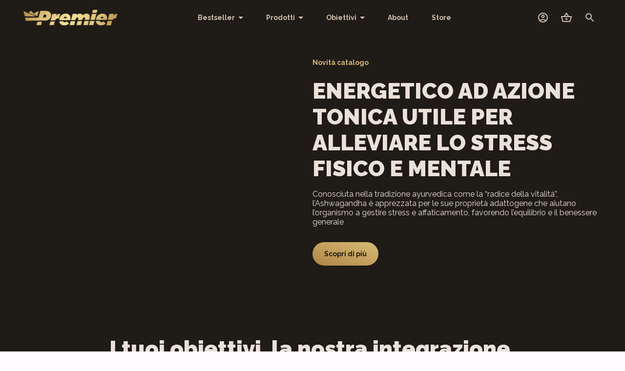

--- FILE ---
content_type: text/html; charset=utf-8
request_url: https://premierintegratori.com/?attachment_id=2047
body_size: 23671
content:
<!DOCTYPE html><html lang="en"><head><meta charSet="utf-8"/><meta name="viewport" content="width=device-width, initial-scale=1, interactive-widget=resizes-content"/><meta name="theme-color" content="#1F1C16"/><link rel="manifest" href="/manifest.json" crossorigin="use-credentials"/><meta name="format-detection" content="telephone=no, date=no, email=no, address=no"/><link rel="apple-touch-icon" sizes="180x180" href="/apple-touch-icon.png"/><link rel="icon" type="image/png" sizes="32x32" href="/favicon-32x32.png"/><link rel="icon" type="image/png" sizes="16x16" href="/favicon-16x16.png"/><meta name="apple-mobile-web-app-capable" content="yes"/><link rel="apple-touch-startup-image" href="public/splash_screen/apple-splash-2048-2732.jpeg" media="(device-width: 1024px) and (device-height: 1366px) and (-webkit-device-pixel-ratio: 2) and (orientation: portrait)"/><link rel="apple-touch-startup-image" href="public/splash_screen/apple-splash-2732-2048.jpeg" media="(device-width: 1024px) and (device-height: 1366px) and (-webkit-device-pixel-ratio: 2) and (orientation: landscape)"/><link rel="apple-touch-startup-image" href="public/splash_screen/apple-splash-1668-2388.jpeg" media="(device-width: 834px) and (device-height: 1194px) and (-webkit-device-pixel-ratio: 2) and (orientation: portrait)"/><link rel="apple-touch-startup-image" href="public/splash_screen/apple-splash-2388-1668.jpeg" media="(device-width: 834px) and (device-height: 1194px) and (-webkit-device-pixel-ratio: 2) and (orientation: landscape)"/><link rel="apple-touch-startup-image" href="public/splash_screen/apple-splash-1536-2048.jpeg" media="(device-width: 768px) and (device-height: 1024px) and (-webkit-device-pixel-ratio: 2) and (orientation: portrait)"/><link rel="apple-touch-startup-image" href="public/splash_screen/apple-splash-2048-1536.jpeg" media="(device-width: 768px) and (device-height: 1024px) and (-webkit-device-pixel-ratio: 2) and (orientation: landscape)"/><link rel="apple-touch-startup-image" href="public/splash_screen/apple-splash-1668-2224.jpeg" media="(device-width: 834px) and (device-height: 1112px) and (-webkit-device-pixel-ratio: 2) and (orientation: portrait)"/><link rel="apple-touch-startup-image" href="public/splash_screen/apple-splash-2224-1668.jpeg" media="(device-width: 834px) and (device-height: 1112px) and (-webkit-device-pixel-ratio: 2) and (orientation: landscape)"/><link rel="apple-touch-startup-image" href="public/splash_screen/apple-splash-1620-2160.jpeg" media="(device-width: 810px) and (device-height: 1080px) and (-webkit-device-pixel-ratio: 2) and (orientation: portrait)"/><link rel="apple-touch-startup-image" href="public/splash_screen/apple-splash-2160-1620.jpeg" media="(device-width: 810px) and (device-height: 1080px) and (-webkit-device-pixel-ratio: 2) and (orientation: landscape)"/><link rel="apple-touch-startup-image" href="public/splash_screen/apple-splash-1290-2796.jpeg" media="(device-width: 430px) and (device-height: 932px) and (-webkit-device-pixel-ratio: 3) and (orientation: portrait)"/><link rel="apple-touch-startup-image" href="public/splash_screen/apple-splash-2796-1290.jpeg" media="(device-width: 430px) and (device-height: 932px) and (-webkit-device-pixel-ratio: 3) and (orientation: landscape)"/><link rel="apple-touch-startup-image" href="public/splash_screen/apple-splash-1179-2556.jpeg" media="(device-width: 393px) and (device-height: 852px) and (-webkit-device-pixel-ratio: 3) and (orientation: portrait)"/><link rel="apple-touch-startup-image" href="public/splash_screen/apple-splash-2556-1179.jpeg" media="(device-width: 393px) and (device-height: 852px) and (-webkit-device-pixel-ratio: 3) and (orientation: landscape)"/><link rel="apple-touch-startup-image" href="public/splash_screen/apple-splash-1284-2778.jpeg" media="(device-width: 428px) and (device-height: 926px) and (-webkit-device-pixel-ratio: 3) and (orientation: portrait)"/><link rel="apple-touch-startup-image" href="public/splash_screen/apple-splash-2778-1284.jpeg" media="(device-width: 428px) and (device-height: 926px) and (-webkit-device-pixel-ratio: 3) and (orientation: landscape)"/><link rel="apple-touch-startup-image" href="public/splash_screen/apple-splash-1170-2532.jpeg" media="(device-width: 390px) and (device-height: 844px) and (-webkit-device-pixel-ratio: 3) and (orientation: portrait)"/><link rel="apple-touch-startup-image" href="public/splash_screen/apple-splash-2532-1170.jpeg" media="(device-width: 390px) and (device-height: 844px) and (-webkit-device-pixel-ratio: 3) and (orientation: landscape)"/><link rel="apple-touch-startup-image" href="public/splash_screen/apple-splash-1125-2436.jpeg" media="(device-width: 375px) and (device-height: 812px) and (-webkit-device-pixel-ratio: 3) and (orientation: portrait)"/><link rel="apple-touch-startup-image" href="public/splash_screen/apple-splash-2436-1125.jpeg" media="(device-width: 375px) and (device-height: 812px) and (-webkit-device-pixel-ratio: 3) and (orientation: landscape)"/><link rel="apple-touch-startup-image" href="public/splash_screen/apple-splash-1242-2688.jpeg" media="(device-width: 414px) and (device-height: 896px) and (-webkit-device-pixel-ratio: 3) and (orientation: portrait)"/><link rel="apple-touch-startup-image" href="public/splash_screen/apple-splash-2688-1242.jpeg" media="(device-width: 414px) and (device-height: 896px) and (-webkit-device-pixel-ratio: 3) and (orientation: landscape)"/><link rel="apple-touch-startup-image" href="public/splash_screen/apple-splash-828-1792.jpeg" media="(device-width: 414px) and (device-height: 896px) and (-webkit-device-pixel-ratio: 2) and (orientation: portrait)"/><link rel="apple-touch-startup-image" href="public/splash_screen/apple-splash-1792-828.jpeg" media="(device-width: 414px) and (device-height: 896px) and (-webkit-device-pixel-ratio: 2) and (orientation: landscape)"/><link rel="apple-touch-startup-image" href="public/splash_screen/apple-splash-1242-2208.jpeg" media="(device-width: 414px) and (device-height: 736px) and (-webkit-device-pixel-ratio: 3) and (orientation: portrait)"/><link rel="apple-touch-startup-image" href="public/splash_screen/apple-splash-2208-1242.jpeg" media="(device-width: 414px) and (device-height: 736px) and (-webkit-device-pixel-ratio: 3) and (orientation: landscape)"/><link rel="apple-touch-startup-image" href="public/splash_screen/apple-splash-750-1334.jpeg" media="(device-width: 375px) and (device-height: 667px) and (-webkit-device-pixel-ratio: 2) and (orientation: portrait)"/><link rel="apple-touch-startup-image" href="public/splash_screen/apple-splash-1334-750.jpeg" media="(device-width: 375px) and (device-height: 667px) and (-webkit-device-pixel-ratio: 2) and (orientation: landscape)"/><link rel="apple-touch-startup-image" href="public/splash_screen/apple-splash-640-1136.jpeg" media="(device-width: 320px) and (device-height: 568px) and (-webkit-device-pixel-ratio: 2) and (orientation: portrait)"/><link rel="apple-touch-startup-image" href="public/splash_screen/apple-splash-1136-640.jpeg" media="(device-width: 320px) and (device-height: 568px) and (-webkit-device-pixel-ratio: 2) and (orientation: landscape)"/><title>Integratori per lo sport | Premier Integratori</title><meta name="robots" content="index,follow"/><meta name="description" content="Premier Integratori è un’impresa tutta italiana, tra le aziende leader nel mercato degli integratori per lo sport, 100% Made in Italy!"/><meta property="og:title" content="Integratori per lo sport | Premier Integratori"/><meta property="og:description" content="Premier Integratori è un’impresa tutta italiana, tra le aziende leader nel mercato degli integratori per lo sport, 100% Made in Italy!"/><link rel="canonical" href="/"/><meta property="keywords" content=""/><meta name="next-head-count" content="46"/><link rel="icon" href="/favicon.ico"/><link rel="preconnect" href="https://admin.premierintegratori.com/backend"/><link rel="dns-prefetch" href="https://admin.premierintegratori.com/backend"/><link rel="preconnect" href="https://fonts.googleapis.com"/><link rel="preconnect" href="https://fonts.gstatic.com" crossorigin="anonymous"/><link rel="preconnect" href="https://fonts.gstatic.com" crossorigin /><link rel="preload" href="/_next/static/css/7b67b3faf368d5ae.css" as="style" crossorigin=""/><link rel="stylesheet" href="/_next/static/css/7b67b3faf368d5ae.css" crossorigin="" data-n-g=""/><link rel="preload" href="/_next/static/css/56c1b82c248d78d9.css" as="style" crossorigin=""/><link rel="stylesheet" href="/_next/static/css/56c1b82c248d78d9.css" crossorigin="" data-n-p=""/><noscript data-n-css=""></noscript><script defer="" crossorigin="" nomodule="" src="/_next/static/chunks/polyfills-c67a75d1b6f99dc8.js"></script><script src="/_next/static/chunks/webpack-41187e7cb84e3a66.js" defer="" crossorigin=""></script><script src="/_next/static/chunks/framework-0c7baedefba6b077.js" defer="" crossorigin=""></script><script src="/_next/static/chunks/main-42579840c1ea8edc.js" defer="" crossorigin=""></script><script src="/_next/static/chunks/pages/_app-e2a37e0622f70720.js" defer="" crossorigin=""></script><script src="/_next/static/chunks/216-2a466f8f082d2599.js" defer="" crossorigin=""></script><script src="/_next/static/chunks/349-f4d352ac38cbe33f.js" defer="" crossorigin=""></script><script src="/_next/static/chunks/495-2cf60f9a85a099e7.js" defer="" crossorigin=""></script><script src="/_next/static/chunks/pages/index-289bf7ff44cff88b.js" defer="" crossorigin=""></script><script src="/_next/static/VMaNnfEFJVrjNc08u0T8C/_buildManifest.js" defer="" crossorigin=""></script><script src="/_next/static/VMaNnfEFJVrjNc08u0T8C/_ssgManifest.js" defer="" crossorigin=""></script><style data-href="https://fonts.googleapis.com/css2?family=Raleway:wght@400;700;900&display=swap">@font-face{font-family:'Raleway';font-style:normal;font-weight:400;font-display:swap;src:url(https://fonts.gstatic.com/s/raleway/v34/1Ptxg8zYS_SKggPN4iEgvnHyvveLxVvaooCM.woff) format('woff')}@font-face{font-family:'Raleway';font-style:normal;font-weight:700;font-display:swap;src:url(https://fonts.gstatic.com/s/raleway/v34/1Ptxg8zYS_SKggPN4iEgvnHyvveLxVs9pYCM.woff) format('woff')}@font-face{font-family:'Raleway';font-style:normal;font-weight:900;font-display:swap;src:url(https://fonts.gstatic.com/s/raleway/v34/1Ptxg8zYS_SKggPN4iEgvnHyvveLxVtzpYCM.woff) format('woff')}@font-face{font-family:'Raleway';font-style:normal;font-weight:400;font-display:swap;src:url(https://fonts.gstatic.com/s/raleway/v34/1Ptug8zYS_SKggPNyCAIT4ttDfCmxA.woff2) format('woff2');unicode-range:U+0460-052F,U+1C80-1C8A,U+20B4,U+2DE0-2DFF,U+A640-A69F,U+FE2E-FE2F}@font-face{font-family:'Raleway';font-style:normal;font-weight:400;font-display:swap;src:url(https://fonts.gstatic.com/s/raleway/v34/1Ptug8zYS_SKggPNyCkIT4ttDfCmxA.woff2) format('woff2');unicode-range:U+0301,U+0400-045F,U+0490-0491,U+04B0-04B1,U+2116}@font-face{font-family:'Raleway';font-style:normal;font-weight:400;font-display:swap;src:url(https://fonts.gstatic.com/s/raleway/v34/1Ptug8zYS_SKggPNyCIIT4ttDfCmxA.woff2) format('woff2');unicode-range:U+0102-0103,U+0110-0111,U+0128-0129,U+0168-0169,U+01A0-01A1,U+01AF-01B0,U+0300-0301,U+0303-0304,U+0308-0309,U+0323,U+0329,U+1EA0-1EF9,U+20AB}@font-face{font-family:'Raleway';font-style:normal;font-weight:400;font-display:swap;src:url(https://fonts.gstatic.com/s/raleway/v34/1Ptug8zYS_SKggPNyCMIT4ttDfCmxA.woff2) format('woff2');unicode-range:U+0100-02BA,U+02BD-02C5,U+02C7-02CC,U+02CE-02D7,U+02DD-02FF,U+0304,U+0308,U+0329,U+1D00-1DBF,U+1E00-1E9F,U+1EF2-1EFF,U+2020,U+20A0-20AB,U+20AD-20C0,U+2113,U+2C60-2C7F,U+A720-A7FF}@font-face{font-family:'Raleway';font-style:normal;font-weight:400;font-display:swap;src:url(https://fonts.gstatic.com/s/raleway/v34/1Ptug8zYS_SKggPNyC0IT4ttDfA.woff2) format('woff2');unicode-range:U+0000-00FF,U+0131,U+0152-0153,U+02BB-02BC,U+02C6,U+02DA,U+02DC,U+0304,U+0308,U+0329,U+2000-206F,U+20AC,U+2122,U+2191,U+2193,U+2212,U+2215,U+FEFF,U+FFFD}@font-face{font-family:'Raleway';font-style:normal;font-weight:700;font-display:swap;src:url(https://fonts.gstatic.com/s/raleway/v34/1Ptug8zYS_SKggPNyCAIT4ttDfCmxA.woff2) format('woff2');unicode-range:U+0460-052F,U+1C80-1C8A,U+20B4,U+2DE0-2DFF,U+A640-A69F,U+FE2E-FE2F}@font-face{font-family:'Raleway';font-style:normal;font-weight:700;font-display:swap;src:url(https://fonts.gstatic.com/s/raleway/v34/1Ptug8zYS_SKggPNyCkIT4ttDfCmxA.woff2) format('woff2');unicode-range:U+0301,U+0400-045F,U+0490-0491,U+04B0-04B1,U+2116}@font-face{font-family:'Raleway';font-style:normal;font-weight:700;font-display:swap;src:url(https://fonts.gstatic.com/s/raleway/v34/1Ptug8zYS_SKggPNyCIIT4ttDfCmxA.woff2) format('woff2');unicode-range:U+0102-0103,U+0110-0111,U+0128-0129,U+0168-0169,U+01A0-01A1,U+01AF-01B0,U+0300-0301,U+0303-0304,U+0308-0309,U+0323,U+0329,U+1EA0-1EF9,U+20AB}@font-face{font-family:'Raleway';font-style:normal;font-weight:700;font-display:swap;src:url(https://fonts.gstatic.com/s/raleway/v34/1Ptug8zYS_SKggPNyCMIT4ttDfCmxA.woff2) format('woff2');unicode-range:U+0100-02BA,U+02BD-02C5,U+02C7-02CC,U+02CE-02D7,U+02DD-02FF,U+0304,U+0308,U+0329,U+1D00-1DBF,U+1E00-1E9F,U+1EF2-1EFF,U+2020,U+20A0-20AB,U+20AD-20C0,U+2113,U+2C60-2C7F,U+A720-A7FF}@font-face{font-family:'Raleway';font-style:normal;font-weight:700;font-display:swap;src:url(https://fonts.gstatic.com/s/raleway/v34/1Ptug8zYS_SKggPNyC0IT4ttDfA.woff2) format('woff2');unicode-range:U+0000-00FF,U+0131,U+0152-0153,U+02BB-02BC,U+02C6,U+02DA,U+02DC,U+0304,U+0308,U+0329,U+2000-206F,U+20AC,U+2122,U+2191,U+2193,U+2212,U+2215,U+FEFF,U+FFFD}@font-face{font-family:'Raleway';font-style:normal;font-weight:900;font-display:swap;src:url(https://fonts.gstatic.com/s/raleway/v34/1Ptug8zYS_SKggPNyCAIT4ttDfCmxA.woff2) format('woff2');unicode-range:U+0460-052F,U+1C80-1C8A,U+20B4,U+2DE0-2DFF,U+A640-A69F,U+FE2E-FE2F}@font-face{font-family:'Raleway';font-style:normal;font-weight:900;font-display:swap;src:url(https://fonts.gstatic.com/s/raleway/v34/1Ptug8zYS_SKggPNyCkIT4ttDfCmxA.woff2) format('woff2');unicode-range:U+0301,U+0400-045F,U+0490-0491,U+04B0-04B1,U+2116}@font-face{font-family:'Raleway';font-style:normal;font-weight:900;font-display:swap;src:url(https://fonts.gstatic.com/s/raleway/v34/1Ptug8zYS_SKggPNyCIIT4ttDfCmxA.woff2) format('woff2');unicode-range:U+0102-0103,U+0110-0111,U+0128-0129,U+0168-0169,U+01A0-01A1,U+01AF-01B0,U+0300-0301,U+0303-0304,U+0308-0309,U+0323,U+0329,U+1EA0-1EF9,U+20AB}@font-face{font-family:'Raleway';font-style:normal;font-weight:900;font-display:swap;src:url(https://fonts.gstatic.com/s/raleway/v34/1Ptug8zYS_SKggPNyCMIT4ttDfCmxA.woff2) format('woff2');unicode-range:U+0100-02BA,U+02BD-02C5,U+02C7-02CC,U+02CE-02D7,U+02DD-02FF,U+0304,U+0308,U+0329,U+1D00-1DBF,U+1E00-1E9F,U+1EF2-1EFF,U+2020,U+20A0-20AB,U+20AD-20C0,U+2113,U+2C60-2C7F,U+A720-A7FF}@font-face{font-family:'Raleway';font-style:normal;font-weight:900;font-display:swap;src:url(https://fonts.gstatic.com/s/raleway/v34/1Ptug8zYS_SKggPNyC0IT4ttDfA.woff2) format('woff2');unicode-range:U+0000-00FF,U+0131,U+0152-0153,U+02BB-02BC,U+02C6,U+02DA,U+02DC,U+0304,U+0308,U+0329,U+2000-206F,U+20AC,U+2122,U+2191,U+2193,U+2212,U+2215,U+FEFF,U+FFFD}</style></head><body><noscript><iframe src="https://www.googletagmanager.com/ns.html?id=GTM-KNGFQ7X" height="0" width="0" style="display:none;visibility:hidden"></iframe></noscript><div id="__next"><div class="bg-secondary-300" style="opacity:0;position:fixed;top:0;left:0;width:100%;height:4px;z-index:99999;transform:translate3d(-100%,0,0)"></div><header class="sticky top-0 bg-black z-40"><div class="container flex gap-4 items-center justify-between h-15 xl:h-18"><div class="flex gap-2"><div class="xl:hidden"><button class="group group/button inline-flex gap-2 items-center justify-center label-lg text-center rounded-full transition-all duration-300 disabled:cursor-not-allowed group-disabled:cursor-not-allowed !outline-none !border-none align-middle shrink-0 !font-normal w-12 h-12 disabled:!bg-none group-disabled:!bg-none bg-transparent text-secondary-400 hover:bg-secondary-200/12 group-hover/button:bg-secondary-200/12 group-disabled:bg-transparent group-disabled:text-primary-400/38 !p-0 "><svg stroke="currentColor" fill="currentColor" stroke-width="0" viewBox="0 0 24 24" class="text-icon-md  " height="1em" width="1em" xmlns="http://www.w3.org/2000/svg"><path fill="none" d="M0 0h24v24H0V0z"></path><path d="M3 18h18v-2H3v2zm0-5h18v-2H3v2zm0-7v2h18V6H3z"></path></svg></button></div><a class="shrink-0 py-3" href="/"><picture><source srcSet="/images/premier-logo.svg" media="(min-width: 600px)"/><img src="/images/premier-logo-mobile.svg" class="w-auto h-8" alt="Premier"/></picture></a></div><div class="hidden xl:block"><nav class="flex items-center"><div class="flex" data-headlessui-state=""><div class="relative flex"><button class="group inline-flex gap-2 items-center justify-center label-lg text-center rounded-full transition-all duration-500 disabled:cursor-not-allowed px-6 py-4 bg-transparent text-secondary-400 hover:bg-secondary-200/12 !outline-none !border-none" type="button" aria-expanded="false" data-headlessui-state=""><span>Bestseller</span><svg stroke="currentColor" fill="currentColor" stroke-width="0" viewBox="0 0 24 24" class="text-icon-md transition-transform -my-1 -mr-2 " height="1em" width="1em" xmlns="http://www.w3.org/2000/svg"><path fill="none" d="M0 0h24v24H0z"></path><path d="M7 10l5 5 5-5z"></path></svg></button></div></div><div class="flex" data-headlessui-state=""><div class="relative flex"><button class="group inline-flex gap-2 items-center justify-center label-lg text-center rounded-full transition-all duration-500 disabled:cursor-not-allowed px-6 py-4 bg-transparent text-secondary-400 hover:bg-secondary-200/12 !outline-none !border-none" type="button" aria-expanded="false" data-headlessui-state=""><span>Prodotti</span><svg stroke="currentColor" fill="currentColor" stroke-width="0" viewBox="0 0 24 24" class="text-icon-md transition-transform -my-1 -mr-2 " height="1em" width="1em" xmlns="http://www.w3.org/2000/svg"><path fill="none" d="M0 0h24v24H0z"></path><path d="M7 10l5 5 5-5z"></path></svg></button></div></div><div class="flex" data-headlessui-state=""><div class="relative flex"><button class="group inline-flex gap-2 items-center justify-center label-lg text-center rounded-full transition-all duration-500 disabled:cursor-not-allowed px-6 py-4 bg-transparent text-secondary-400 hover:bg-secondary-200/12 !outline-none !border-none" type="button" aria-expanded="false" data-headlessui-state=""><span>Obiettivi</span><svg stroke="currentColor" fill="currentColor" stroke-width="0" viewBox="0 0 24 24" class="text-icon-md transition-transform -my-1 -mr-2 " height="1em" width="1em" xmlns="http://www.w3.org/2000/svg"><path fill="none" d="M0 0h24v24H0z"></path><path d="M7 10l5 5 5-5z"></path></svg></button></div></div><a class="group group/button inline-flex gap-2 items-center justify-center label-lg text-center rounded-full transition-all duration-300 disabled:cursor-not-allowed group-disabled:cursor-not-allowed !outline-none !border-none align-middle shrink-0 disabled:!bg-none group-disabled:!bg-none bg-transparent text-secondary-400 hover:bg-secondary-200/12 group-hover/button:bg-secondary-200/12 group-disabled:bg-transparent group-disabled:text-primary-400/38 px-6 py-4 " href="/about"><span class="flex-1 flex items-center justify-center gap-2">About</span></a><a class="group group/button inline-flex gap-2 items-center justify-center label-lg text-center rounded-full transition-all duration-300 disabled:cursor-not-allowed group-disabled:cursor-not-allowed !outline-none !border-none align-middle shrink-0 disabled:!bg-none group-disabled:!bg-none bg-transparent text-secondary-400 hover:bg-secondary-200/12 group-hover/button:bg-secondary-200/12 group-disabled:bg-transparent group-disabled:text-primary-400/38 px-6 py-4 " href="/ricerca-golden-reseller"><span class="flex-1 flex items-center justify-center gap-2">Store</span></a></nav></div><div class="flex items-center"><a class="group group/button inline-flex gap-2 items-center justify-center label-lg text-center rounded-full transition-all duration-300 disabled:cursor-not-allowed group-disabled:cursor-not-allowed !outline-none !border-none align-middle shrink-0 !font-normal w-12 h-12 disabled:!bg-none group-disabled:!bg-none bg-transparent text-secondary-400 hover:bg-secondary-200/12 group-hover/button:bg-secondary-200/12 group-disabled:bg-transparent group-disabled:text-primary-400/38 !p-0 " href="/mio-account"><svg stroke="currentColor" fill="currentColor" stroke-width="0" viewBox="0 0 24 24" class="text-icon-md  " height="1em" width="1em" xmlns="http://www.w3.org/2000/svg"><path fill="none" d="M0 0h24v24H0z"></path><path d="M12 2C6.48 2 2 6.48 2 12s4.48 10 10 10 10-4.48 10-10S17.52 2 12 2zM7.35 18.5C8.66 17.56 10.26 17 12 17s3.34.56 4.65 1.5c-1.31.94-2.91 1.5-4.65 1.5s-3.34-.56-4.65-1.5zm10.79-1.38a9.947 9.947 0 00-12.28 0A7.957 7.957 0 014 12c0-4.42 3.58-8 8-8s8 3.58 8 8c0 1.95-.7 3.73-1.86 5.12z"></path><path d="M12 6c-1.93 0-3.5 1.57-3.5 3.5S10.07 13 12 13s3.5-1.57 3.5-3.5S13.93 6 12 6zm0 5c-.83 0-1.5-.67-1.5-1.5S11.17 8 12 8s1.5.67 1.5 1.5S12.83 11 12 11z"></path></svg></a><div class="relative"><a class="group group/button inline-flex gap-2 items-center justify-center label-lg text-center rounded-full transition-all duration-300 disabled:cursor-not-allowed group-disabled:cursor-not-allowed !outline-none !border-none align-middle shrink-0 !font-normal w-12 h-12 disabled:!bg-none group-disabled:!bg-none bg-transparent text-secondary-400 hover:bg-secondary-200/12 group-hover/button:bg-secondary-200/12 group-disabled:bg-transparent group-disabled:text-primary-400/38 !p-0 " href="/carrello"><svg stroke="currentColor" fill="currentColor" stroke-width="0" viewBox="0 0 24 24" class="text-icon-md  " height="1em" width="1em" xmlns="http://www.w3.org/2000/svg"><path fill="none" d="M0 0h24v24H0V0z"></path><path d="M22 9h-4.79l-4.38-6.56c-.19-.28-.51-.42-.83-.42s-.64.14-.83.43L6.79 9H2c-.55 0-1 .45-1 1 0 .09.01.18.04.27l2.54 9.27c.23.84 1 1.46 1.92 1.46h13c.92 0 1.69-.62 1.93-1.46l2.54-9.27L23 10c0-.55-.45-1-1-1zM12 4.8L14.8 9H9.2L12 4.8zM18.5 19l-12.99.01L3.31 11H20.7l-2.2 8zM12 13c-1.1 0-2 .9-2 2s.9 2 2 2 2-.9 2-2-.9-2-2-2z"></path></svg></a></div><button class="group group/button inline-flex gap-2 items-center justify-center label-lg text-center rounded-full transition-all duration-300 disabled:cursor-not-allowed group-disabled:cursor-not-allowed !outline-none !border-none align-middle shrink-0 !font-normal w-12 h-12 disabled:!bg-none group-disabled:!bg-none bg-transparent text-secondary-400 hover:bg-secondary-200/12 group-hover/button:bg-secondary-200/12 group-disabled:bg-transparent group-disabled:text-primary-400/38 !p-0 "><svg stroke="currentColor" fill="currentColor" stroke-width="0" viewBox="0 0 24 24" class="text-icon-md  " height="1em" width="1em" xmlns="http://www.w3.org/2000/svg"><path fill="none" d="M0 0h24v24H0V0z"></path><path d="M15.5 14h-.79l-.28-.27A6.471 6.471 0 0016 9.5 6.5 6.5 0 109.5 16c1.61 0 3.09-.59 4.23-1.57l.27.28v.79l5 4.99L20.49 19l-4.99-5zm-6 0C7.01 14 5 11.99 5 9.5S7.01 5 9.5 5 14 7.01 14 9.5 11.99 14 9.5 14z"></path></svg></button></div></div></header><main><div class="bg-black text-secondary-200 pb-24"><div class="container pt-12 lg:pb-12"><div class="grid items-center lg:grid-cols-2 gap-6 lg:gap-0"><div class="flex justify-center items-center"><div class="w-[100%] max-w-[240px]"><picture><img src="https://admin.premierintegratori.com/backend/wp-content/uploads/2024/10/ashwagandha-2-1-560x1024.png" srcSet="https://admin.premierintegratori.com/backend/wp-content/uploads/2024/10/ashwagandha-2-1-560x1024.png 560w, https://admin.premierintegratori.com/backend/wp-content/uploads/2024/10/ashwagandha-2-1-164x300.png 164w, https://admin.premierintegratori.com/backend/wp-content/uploads/2024/10/ashwagandha-2-1-300x548.png 300w, https://admin.premierintegratori.com/backend/wp-content/uploads/2024/10/ashwagandha-2-1.png 591w" sizes="(max-width: 560px) 100vw, 560px" alt="" class="m-auto"/></picture></div></div><div class="flex justify-center"><div class="w-full sm:w-4/5 lg:w-full"><h3 class="label-lg text-primary-400 mb-6">Novità catalogo</h3><h2 class="display-md uppercase">ENERGETICO AD AZIONE TONICA UTILE PER ALLEVIARE LO STRESS FISICO E MENTALE</h2><p class="body-lg mt-4">Conosciuta nella tradizione ayurvedica come la “radice della vitalità”, l’Ashwagandha è apprezzata per le sue proprietà adattogene che aiutano l’organismo a gestire stress e affaticamento, favorendo l’equilibrio e il benessere generale</p><a target="_blank" rel="noopener noreferrer" class="group group/button inline-flex gap-2 items-center justify-center label-lg text-center rounded-full transition-all duration-300 disabled:cursor-not-allowed group-disabled:cursor-not-allowed !outline-none !border-none align-middle shrink-0 disabled:!bg-none group-disabled:!bg-none bg-gradient-to-tr from-primary-700 to-primary-400 text-black hover:from-primary-400 hover:to-primary-400 group-hover/button:from-primary-400 group-hover/button:to-primary-400 disabled:bg-secondary-700/12 disabled:text-secondary-700/38 group-disabled:bg-secondary-700/12 group-disabled:text-secondary-700/38 px-6 py-4 mt-8" href="/prodotto/ashwagandha-premierintegratori"><span class="flex-1 flex items-center justify-center gap-2">Scopri di più</span></a></div></div></div></div></div><div class="slider-cards py-24 bg-black text-secondary-200 !pt-0"><div class="container"><div class="text-center mb-12"><h2 class="display-md">I tuoi obiettivi, la nostra integrazione.</h2></div><div><div class="slider-to-edge--mobile"><div class="swiper"><div class="swiper-wrapper"><div class="swiper-slide !w-auto"><a class="block" href="/categoria-prodotto/per-obiettivo/aumento-massa"><picture><img src="https://admin.premierintegratori.com/backend/wp-content/uploads/2023/07/forza-passione-5-1024x1024.jpg" srcSet="https://admin.premierintegratori.com/backend/wp-content/uploads/2023/07/forza-passione-5-1024x1024.jpg 1024w, https://admin.premierintegratori.com/backend/wp-content/uploads/2023/07/forza-passione-5-300x300.jpg 300w, https://admin.premierintegratori.com/backend/wp-content/uploads/2023/07/forza-passione-5-150x150.jpg 150w, https://admin.premierintegratori.com/backend/wp-content/uploads/2023/07/forza-passione-5-768x768.jpg 768w, https://admin.premierintegratori.com/backend/wp-content/uploads/2023/07/forza-passione-5-1536x1536.jpg 1536w, https://admin.premierintegratori.com/backend/wp-content/uploads/2023/07/forza-passione-5-600x600.jpg 600w, https://admin.premierintegratori.com/backend/wp-content/uploads/2023/07/forza-passione-5-100x100.jpg 100w, https://admin.premierintegratori.com/backend/wp-content/uploads/2023/07/forza-passione-5.jpg 1627w" sizes="(max-width: 1024px) 100vw, 1024px" alt="" class="rounded-lg lg:rounded-xl aspect-square !w-auto !h-60 md:!h-88 lg:!h-78.75 xl:!h-109.25"/></picture><h3 class="headline-md mt-4">Aumento Massa</h3></a></div><div class="swiper-slide !w-auto"><a class="block" href="https://premierintegratori.com/categoria-prodotto/per-obiettivo/peso-e-definizione"><picture><img src="https://admin.premierintegratori.com/backend/wp-content/uploads/2023/07/peso-definizione.jpg" srcSet="https://admin.premierintegratori.com/backend/wp-content/uploads/2023/07/peso-definizione.jpg 600w, https://admin.premierintegratori.com/backend/wp-content/uploads/2023/07/peso-definizione-300x300.jpg 300w, https://admin.premierintegratori.com/backend/wp-content/uploads/2023/07/peso-definizione-150x150.jpg 150w, https://admin.premierintegratori.com/backend/wp-content/uploads/2023/07/peso-definizione-100x100.jpg 100w" sizes="(max-width: 600px) 100vw, 600px" alt="" class="rounded-lg lg:rounded-xl aspect-square !w-auto !h-60 md:!h-88 lg:!h-78.75 xl:!h-109.25"/></picture><h3 class="headline-md mt-4">Peso e definizione</h3></a></div><div class="swiper-slide !w-auto"><a class="block" href="/categoria-prodotto/per-obiettivo/forza-e-resistenza"><picture><img src="https://admin.premierintegratori.com/backend/wp-content/uploads/2023/07/forza-resistenza-1.jpg" srcSet="https://admin.premierintegratori.com/backend/wp-content/uploads/2023/07/forza-resistenza-1.jpg 600w, https://admin.premierintegratori.com/backend/wp-content/uploads/2023/07/forza-resistenza-1-300x300.jpg 300w, https://admin.premierintegratori.com/backend/wp-content/uploads/2023/07/forza-resistenza-1-150x150.jpg 150w, https://admin.premierintegratori.com/backend/wp-content/uploads/2023/07/forza-resistenza-1-100x100.jpg 100w" sizes="(max-width: 600px) 100vw, 600px" alt="" class="rounded-lg lg:rounded-xl aspect-square !w-auto !h-60 md:!h-88 lg:!h-78.75 xl:!h-109.25"/></picture><h3 class="headline-md mt-4">Forza e resistenza</h3></a></div><div class="swiper-slide !w-auto"><a class="block" href="/categoria-prodotto/per-obiettivo/recupero"><picture><img src="https://admin.premierintegratori.com/backend/wp-content/uploads/2023/07/recupero.jpg" srcSet="https://admin.premierintegratori.com/backend/wp-content/uploads/2023/07/recupero.jpg 600w, https://admin.premierintegratori.com/backend/wp-content/uploads/2023/07/recupero-300x300.jpg 300w, https://admin.premierintegratori.com/backend/wp-content/uploads/2023/07/recupero-150x150.jpg 150w, https://admin.premierintegratori.com/backend/wp-content/uploads/2023/07/recupero-100x100.jpg 100w" sizes="(max-width: 600px) 100vw, 600px" alt="" class="rounded-lg lg:rounded-xl aspect-square !w-auto !h-60 md:!h-88 lg:!h-78.75 xl:!h-109.25"/></picture><h3 class="headline-md mt-4">Recupero</h3></a></div><div class="swiper-slide !w-auto"><a class="block" href="https://premierintegratori.com/categoria-prodotto/per-obiettivo/equilibrio-del-corpo"><picture><img src="https://admin.premierintegratori.com/backend/wp-content/uploads/2023/07/benessere-salute_1.jpg" srcSet="https://admin.premierintegratori.com/backend/wp-content/uploads/2023/07/benessere-salute_1.jpg 600w, https://admin.premierintegratori.com/backend/wp-content/uploads/2023/07/benessere-salute_1-300x300.jpg 300w, https://admin.premierintegratori.com/backend/wp-content/uploads/2023/07/benessere-salute_1-150x150.jpg 150w, https://admin.premierintegratori.com/backend/wp-content/uploads/2023/07/benessere-salute_1-100x100.jpg 100w" sizes="(max-width: 600px) 100vw, 600px" alt="" class="rounded-lg lg:rounded-xl aspect-square !w-auto !h-60 md:!h-88 lg:!h-78.75 xl:!h-109.25"/></picture><h3 class="headline-md mt-4">Equilibrio del corpo</h3></a></div></div><div class="swiper-controls flex gap-3 items-center mt-8 undefined"><div class="swiper-pagination flex-1 flex items-center"></div><div class="swiper-navigation flex items-center gap-3"><button class="group group/button inline-flex gap-2 items-center justify-center label-lg text-center rounded-full transition-all duration-300 disabled:cursor-not-allowed group-disabled:cursor-not-allowed !outline-none !border-none align-middle shrink-0 !font-normal w-10 h-10 !ring-1 ring-inset bg-transparent ring-secondary-500 text-primary-400 hover:bg-primary-400/12 group-hover/button:bg-primary-400/12 disabled:bg-black disabled:ring-secondary-500/12 disabled:text-primary-400/38 group-disabled:bg-black group-disabled:ring-secondary-500/12 group-disabled:text-primary-400/38 !p-0 swiper-arrow swiper-button-prev"><svg stroke="currentColor" fill="currentColor" stroke-width="0" viewBox="0 0 24 24" class="text-icon-md  " height="1em" width="1em" xmlns="http://www.w3.org/2000/svg"><path fill="none" d="M0 0h24v24H0V0z"></path><path d="M15.41 16.59L10.83 12l4.58-4.59L14 6l-6 6 6 6 1.41-1.41z"></path></svg></button><button class="group group/button inline-flex gap-2 items-center justify-center label-lg text-center rounded-full transition-all duration-300 disabled:cursor-not-allowed group-disabled:cursor-not-allowed !outline-none !border-none align-middle shrink-0 !font-normal w-10 h-10 !ring-1 ring-inset bg-transparent ring-secondary-500 text-primary-400 hover:bg-primary-400/12 group-hover/button:bg-primary-400/12 disabled:bg-black disabled:ring-secondary-500/12 disabled:text-primary-400/38 group-disabled:bg-black group-disabled:ring-secondary-500/12 group-disabled:text-primary-400/38 !p-0 swiper-arrow swiper-button-next"><svg stroke="currentColor" fill="currentColor" stroke-width="0" viewBox="0 0 24 24" class="text-icon-md  " height="1em" width="1em" xmlns="http://www.w3.org/2000/svg"><path fill="none" d="M0 0h24v24H0V0z"></path><path d="M8.59 16.59L13.17 12 8.59 7.41 10 6l6 6-6 6-1.41-1.41z"></path></svg></button></div></div></div></div></div></div></div><div class="slider-products "><div class="container py-24"><div class="mb-12"><h2 class="display-md text-center">In evidenza</h2></div><div class="slider-to-edge--mobile"><div class="swiper"><div class="swiper-wrapper"><div class="swiper-slide"><div class="product-item grid place-content-start grid-cols-1"><div class="relative aspect-product-item rounded-xl bg-secondary-300"><a class="block w-full h-full p-8" href="/prodotto/ashwagandha-premierintegratori"><picture><img src="https://admin.premierintegratori.com/backend/wp-content/uploads/2024/10/ashwagandha-2-1-300x548.png" srcSet="https://admin.premierintegratori.com/backend/wp-content/uploads/2024/10/ashwagandha-2-1-300x548.png 300w, https://admin.premierintegratori.com/backend/wp-content/uploads/2024/10/ashwagandha-2-1-164x300.png 164w, https://admin.premierintegratori.com/backend/wp-content/uploads/2024/10/ashwagandha-2-1-560x1024.png 560w, https://admin.premierintegratori.com/backend/wp-content/uploads/2024/10/ashwagandha-2-1.png 591w" sizes="(max-width: 300px) 100vw, 300px" class="w-full h-full object-contain"/></picture></a><div class="absolute bottom-4 right-4 "><button class="group group/button inline-flex gap-2 items-center justify-center label-lg text-center rounded-full transition-all duration-300 disabled:cursor-not-allowed group-disabled:cursor-not-allowed !outline-none !border-none align-middle shrink-0 disabled:!bg-none group-disabled:!bg-none bg-gradient-to-tr from-primary-700 to-primary-400 text-black hover:from-primary-400 hover:to-primary-400 group-hover/button:from-primary-400 group-hover/button:to-primary-400 disabled:bg-secondary-700/12 disabled:text-secondary-700/38 group-disabled:bg-secondary-700/12 group-disabled:text-secondary-700/38 px-4 py-2 "><span class=""><svg stroke="currentColor" fill="currentColor" stroke-width="0" viewBox="0 0 24 24" class="text-icon-sm -ml-1 -my-1 " height="1em" width="1em" xmlns="http://www.w3.org/2000/svg"><path fill="none" d="M0 0h24v24H0V0z"></path><path d="M22 9h-4.79l-4.38-6.56c-.19-.28-.51-.42-.83-.42s-.64.14-.83.43L6.79 9H2c-.55 0-1 .45-1 1 0 .09.01.18.04.27l2.54 9.27c.23.84 1 1.46 1.92 1.46h13c.92 0 1.69-.62 1.93-1.46l2.54-9.27L23 10c0-.55-.45-1-1-1zM12 4.8L14.8 9H9.2L12 4.8zM18.5 19l-12.99.01L3.31 11H20.7l-2.2 8zM12 13c-1.1 0-2 .9-2 2s.9 2 2 2 2-.9 2-2-.9-2-2-2z"></path></svg></span><span class="flex-1 flex items-center justify-center gap-2">Aggiungi</span></button></div></div><a class="flex flex-col gap-1 pt-4" href="/prodotto/ashwagandha-premierintegratori"><h4 class="body-lg font-bold">ASHWAGANDHA</h4><h5 class="body-lg">Energetico ad azione tonica a base di estratti vegetali</h5><div class="label-lg">€&nbsp;20,00</div></a></div></div><div class="swiper-slide"><div class="product-item grid place-content-start grid-cols-1"><div class="relative aspect-product-item rounded-xl bg-secondary-300"><a class="block w-full h-full p-8" href="/prodotto/melatonina-premier"><picture><img src="https://admin.premierintegratori.com/backend/wp-content/uploads/2024/11/melatonine-2-1-300x532.png" srcSet="https://admin.premierintegratori.com/backend/wp-content/uploads/2024/11/melatonine-2-1-300x532.png 300w, https://admin.premierintegratori.com/backend/wp-content/uploads/2024/11/melatonine-2-1-169x300.png 169w, https://admin.premierintegratori.com/backend/wp-content/uploads/2024/11/melatonine-2-1-577x1024.png 577w, https://admin.premierintegratori.com/backend/wp-content/uploads/2024/11/melatonine-2-1-768x1363.png 768w, https://admin.premierintegratori.com/backend/wp-content/uploads/2024/11/melatonine-2-1-865x1536.png 865w, https://admin.premierintegratori.com/backend/wp-content/uploads/2024/11/melatonine-2-1-600x1065.png 600w, https://admin.premierintegratori.com/backend/wp-content/uploads/2024/11/melatonine-2-1.png 875w" sizes="(max-width: 300px) 100vw, 300px" class="w-full h-full object-contain"/></picture></a><div class="absolute bottom-4 right-4 "><button class="group group/button inline-flex gap-2 items-center justify-center label-lg text-center rounded-full transition-all duration-300 disabled:cursor-not-allowed group-disabled:cursor-not-allowed !outline-none !border-none align-middle shrink-0 disabled:!bg-none group-disabled:!bg-none bg-gradient-to-tr from-primary-700 to-primary-400 text-black hover:from-primary-400 hover:to-primary-400 group-hover/button:from-primary-400 group-hover/button:to-primary-400 disabled:bg-secondary-700/12 disabled:text-secondary-700/38 group-disabled:bg-secondary-700/12 group-disabled:text-secondary-700/38 px-4 py-2 "><span class=""><svg stroke="currentColor" fill="currentColor" stroke-width="0" viewBox="0 0 24 24" class="text-icon-sm -ml-1 -my-1 " height="1em" width="1em" xmlns="http://www.w3.org/2000/svg"><path fill="none" d="M0 0h24v24H0V0z"></path><path d="M22 9h-4.79l-4.38-6.56c-.19-.28-.51-.42-.83-.42s-.64.14-.83.43L6.79 9H2c-.55 0-1 .45-1 1 0 .09.01.18.04.27l2.54 9.27c.23.84 1 1.46 1.92 1.46h13c.92 0 1.69-.62 1.93-1.46l2.54-9.27L23 10c0-.55-.45-1-1-1zM12 4.8L14.8 9H9.2L12 4.8zM18.5 19l-12.99.01L3.31 11H20.7l-2.2 8zM12 13c-1.1 0-2 .9-2 2s.9 2 2 2 2-.9 2-2-.9-2-2-2z"></path></svg></span><span class="flex-1 flex items-center justify-center gap-2">Aggiungi</span></button></div></div><a class="flex flex-col gap-1 pt-4" href="/prodotto/melatonina-premier"><h4 class="body-lg font-bold">MELATONINE +</h4><h5 class="body-lg">Melatonina, valeriana, tilia, passiflora, melissa ed escolzia californiana utili per favorire sonno e riposo</h5><div class="label-lg">€&nbsp;18,00</div></a></div></div><div class="swiper-slide"><div class="product-item grid place-content-start grid-cols-1"><div class="relative aspect-product-item rounded-xl bg-secondary-300"><a class="block w-full h-full p-8" href="/prodotto/isowhey-pro-zyme"><picture><img src="https://admin.premierintegratori.com/backend/wp-content/uploads/2018/07/ISOWHEY-WEB-PREMIER-300x411.png" srcSet="https://admin.premierintegratori.com/backend/wp-content/uploads/2018/07/ISOWHEY-WEB-PREMIER-300x411.png 300w, https://admin.premierintegratori.com/backend/wp-content/uploads/2018/07/ISOWHEY-WEB-PREMIER-219x300.png 219w, https://admin.premierintegratori.com/backend/wp-content/uploads/2018/07/ISOWHEY-WEB-PREMIER.png 395w" sizes="(max-width: 300px) 100vw, 300px" class="w-full h-full object-contain"/></picture></a><div class="absolute bottom-4 right-4 "></div></div><a class="flex flex-col gap-1 pt-4" href="/prodotto/isowhey-pro-zyme"><h4 class="body-lg font-bold">ISOWHEY PRO-ZYME</h4><h5 class="body-lg">Proteine del siero del latte isolate Volactive® Ultrawhey</h5><div class="label-lg">€&nbsp;38,90 - €&nbsp;134,90</div></a></div></div><div class="swiper-slide"><div class="product-item grid place-content-start grid-cols-1"><div class="relative aspect-product-item rounded-xl bg-secondary-300"><a class="block w-full h-full p-8" href="/prodotto/creatine-pure-100-creapure"><picture><img src="https://admin.premierintegratori.com/backend/wp-content/uploads/2018/12/CREATINE-PURE-SITO-300x411.png" srcSet="https://admin.premierintegratori.com/backend/wp-content/uploads/2018/12/CREATINE-PURE-SITO-300x411.png 300w, https://admin.premierintegratori.com/backend/wp-content/uploads/2018/12/CREATINE-PURE-SITO-219x300.png 219w, https://admin.premierintegratori.com/backend/wp-content/uploads/2018/12/CREATINE-PURE-SITO.png 395w" sizes="(max-width: 300px) 100vw, 300px" class="w-full h-full object-contain"/></picture></a><div class="absolute bottom-4 right-4 "></div></div><a class="flex flex-col gap-1 pt-4" href="/prodotto/creatine-pure-100-creapure"><h4 class="body-lg font-bold">CREATINE PURE 100%</h4><h5 class="body-lg">100% Creatina monoidrato (Creapure®)</h5><div class="label-lg">€&nbsp;36,90 - €&nbsp;62,00</div></a></div></div><div class="swiper-slide"><div class="product-item grid place-content-start grid-cols-1"><div class="relative aspect-product-item rounded-xl bg-secondary-300"><a class="block w-full h-full p-8" href="/prodotto/premier-pancake"><picture><img src="https://admin.premierintegratori.com/backend/wp-content/uploads/2021/11/Pancake-300x411.png" srcSet="https://admin.premierintegratori.com/backend/wp-content/uploads/2021/11/Pancake-300x411.png 300w, https://admin.premierintegratori.com/backend/wp-content/uploads/2021/11/Pancake-219x300.png 219w, https://admin.premierintegratori.com/backend/wp-content/uploads/2021/11/Pancake.png 395w" sizes="(max-width: 300px) 100vw, 300px" class="w-full h-full object-contain"/></picture></a><div class="absolute bottom-4 right-4 "></div></div><a class="flex flex-col gap-1 pt-4" href="/prodotto/premier-pancake"><h4 class="body-lg font-bold">PREMIER PANCAKE</h4><h5 class="body-lg">Preparato proteico per pancake</h5><div class="label-lg">€&nbsp;35,90</div></a></div></div><div class="swiper-slide"><div class="product-item grid place-content-start grid-cols-1"><div class="relative aspect-product-item rounded-xl bg-secondary-300"><a class="block w-full h-full p-8" href="/prodotto/premier-bar-2"><picture><img src="https://admin.premierintegratori.com/backend/wp-content/uploads/2024/03/premier-bar-sito-300x411.png" srcSet="https://admin.premierintegratori.com/backend/wp-content/uploads/2024/03/premier-bar-sito-300x411.png 300w, https://admin.premierintegratori.com/backend/wp-content/uploads/2024/03/premier-bar-sito-219x300.png 219w, https://admin.premierintegratori.com/backend/wp-content/uploads/2024/03/premier-bar-sito.png 395w" sizes="(max-width: 300px) 100vw, 300px" class="w-full h-full object-contain"/></picture></a><div class="absolute bottom-4 right-4 "></div></div><a class="flex flex-col gap-1 pt-4" href="/prodotto/premier-bar-2"><h4 class="body-lg font-bold">PREMIER BAR</h4><h5 class="body-lg">Barrette proteiche da 100 g con glutammina e vitamine</h5><div class="label-lg">€&nbsp;5,90 - €&nbsp;106,20</div></a></div></div></div><div class="swiper-controls flex gap-3 items-center mt-8 undefined"><div class="swiper-pagination flex-1 flex items-center"></div><div class="swiper-navigation flex items-center gap-3"><button class="group group/button inline-flex gap-2 items-center justify-center label-lg text-center rounded-full transition-all duration-300 disabled:cursor-not-allowed group-disabled:cursor-not-allowed !outline-none !border-none align-middle shrink-0 !font-normal w-10 h-10 !ring-1 ring-inset bg-gray-50 ring-secondary-500 text-primary-700 hover:bg-primary-700/12 group-hover/button:bg-primary-700/12 disabled:bg-gray-50 disabled:ring-secondary-500/12 disabled:text-black/12 group-disabled:bg-gray-50 group-disabled:ring-secondary-500/12 group-disabled:text-black/12 !p-0 swiper-arrow swiper-button-prev"><svg stroke="currentColor" fill="currentColor" stroke-width="0" viewBox="0 0 24 24" class="text-icon-md  " height="1em" width="1em" xmlns="http://www.w3.org/2000/svg"><path fill="none" d="M0 0h24v24H0V0z"></path><path d="M15.41 16.59L10.83 12l4.58-4.59L14 6l-6 6 6 6 1.41-1.41z"></path></svg></button><button class="group group/button inline-flex gap-2 items-center justify-center label-lg text-center rounded-full transition-all duration-300 disabled:cursor-not-allowed group-disabled:cursor-not-allowed !outline-none !border-none align-middle shrink-0 !font-normal w-10 h-10 !ring-1 ring-inset bg-gray-50 ring-secondary-500 text-primary-700 hover:bg-primary-700/12 group-hover/button:bg-primary-700/12 disabled:bg-gray-50 disabled:ring-secondary-500/12 disabled:text-black/12 group-disabled:bg-gray-50 group-disabled:ring-secondary-500/12 group-disabled:text-black/12 !p-0 swiper-arrow swiper-button-next"><svg stroke="currentColor" fill="currentColor" stroke-width="0" viewBox="0 0 24 24" class="text-icon-md  " height="1em" width="1em" xmlns="http://www.w3.org/2000/svg"><path fill="none" d="M0 0h24v24H0V0z"></path><path d="M8.59 16.59L13.17 12 8.59 7.41 10 6l6 6-6 6-1.41-1.41z"></path></svg></button></div></div></div></div><div class="flex justify-center mt-8"><a class="group group/button inline-flex gap-2 items-center justify-center label-lg text-center rounded-full transition-all duration-300 disabled:cursor-not-allowed group-disabled:cursor-not-allowed !outline-none !border-none align-middle shrink-0 disabled:!bg-none group-disabled:!bg-none bg-gradient-to-tr from-primary-700 to-primary-400 text-black hover:from-primary-400 hover:to-primary-400 group-hover/button:from-primary-400 group-hover/button:to-primary-400 disabled:bg-secondary-700/12 disabled:text-secondary-700/38 group-disabled:bg-secondary-700/12 group-disabled:text-secondary-700/38 px-6 py-4 " href="/shop"><span class="flex-1 flex items-center justify-center gap-2">Tutti i prodotti</span></a></div></div></div><section class="bg-black py-24"><div class="container"><div class="grid lg:grid-cols-10 gap-6"><div class="lg:col-span-6 grid"><div class="relative z-0 min-h-text-image flex flex-col sm:flex-row rounded-xl overflow-hidden bg-secondary-700 text-secondary-200"><div class="w-full h-text-image sm:w-auto aspect-3/4"><picture class="block w-full h-full"><img src="https://admin.premierintegratori.com/backend/wp-content/uploads/2023/07/famiglia-premier-2.jpg" srcSet="https://admin.premierintegratori.com/backend/wp-content/uploads/2023/07/famiglia-premier-2-300x300.jpg 300w, https://admin.premierintegratori.com/backend/wp-content/uploads/2023/07/famiglia-premier-2-1024x1024.jpg 1024w, https://admin.premierintegratori.com/backend/wp-content/uploads/2023/07/famiglia-premier-2-150x150.jpg 150w, https://admin.premierintegratori.com/backend/wp-content/uploads/2023/07/famiglia-premier-2-768x768.jpg 768w, https://admin.premierintegratori.com/backend/wp-content/uploads/2023/07/famiglia-premier-2-1536x1536.jpg 1536w, https://admin.premierintegratori.com/backend/wp-content/uploads/2023/07/famiglia-premier-2-600x600.jpg 600w, https://admin.premierintegratori.com/backend/wp-content/uploads/2023/07/famiglia-premier-2-100x100.jpg 100w, https://admin.premierintegratori.com/backend/wp-content/uploads/2023/07/famiglia-premier-2.jpg 1600w" alt="" class="w-full h-full object-cover object-center"/></picture></div><div class="relative z-50 w-full flex-1 py-6 px-4 flex flex-col gap-8 justify-between sm:px-6 !pr-4"><div class="flex flex-col gap-4"><h3 class="display-sm">Sei un personal trainer o una palestra?</h3><p class="body-lg">Entra nel team Premier e ottieni incredibili vantaggi! Informati su offerte e sconti dedicati</p></div><div class="ml-auto"><a class="group group/button inline-flex gap-2 items-center justify-center label-lg text-center rounded-full transition-all duration-300 disabled:cursor-not-allowed group-disabled:cursor-not-allowed !outline-none !border-none align-middle shrink-0 !ring-1 ring-inset bg-transparent ring-secondary-500 text-primary-400 hover:bg-primary-400/12 group-hover/button:bg-primary-400/12 disabled:bg-black disabled:ring-secondary-500/12 disabled:text-primary-400/38 group-disabled:bg-black group-disabled:ring-secondary-500/12 group-disabled:text-primary-400/38 px-6 py-4 " href="/contatti"><span class="flex-1 flex items-center justify-center gap-2">Entra in contatto</span></a></div></div></div></div><div class="lg:col-span-4 grid"><div class="relative z-0 min-h-text-image flex flex-col sm:flex-row rounded-xl overflow-hidden bg-gradient-to-tr from-primary-700 to-primary-400 text-black"><div class="absolute bottom-0 left-0 w-full z-0"><img src="/images/brand-crown-codici-sconto.svg" class="block"/></div><div class="relative z-50 w-full flex-1 py-6 px-4 flex flex-col gap-8 justify-between sm:px-4"><div class="flex flex-col gap-4"><h3 class="display-sm">Vuoi fare un regalo speciale?</h3><p class="body-lg">Acquista una gift card Premier!</p></div><div class="ml-auto"><a class="group group/button inline-flex gap-2 items-center justify-center label-lg text-center rounded-full transition-all duration-300 disabled:cursor-not-allowed group-disabled:cursor-not-allowed !outline-none !border-none align-middle shrink-0 disabled:!bg-none group-disabled:!bg-none bg-primary-400 text-black hover:bg-primary-700 group-hover/button:bg-primary-700 disabled:bg-secondary-200/12 disabled:text-secondary-200/38 group-disabled:bg-secondary-200/12 group-disabled:text-secondary-200/38 px-6 py-4 " href="https://premierintegratori.com/prodotto/gift-card-100"><span class="flex-1 flex items-center justify-center gap-2">Vai allo shop</span></a></div></div></div></div></div></div></section><div class="slider-products "><div class="container py-24"><div class="mb-12"><h2 class="display-md text-center">Bestseller</h2></div><div class="slider-to-edge--mobile"><div class="swiper"><div class="swiper-wrapper"><div class="swiper-slide"><div class="product-item grid place-content-start grid-cols-1"><div class="relative aspect-product-item rounded-xl bg-secondary-300"><a class="block w-full h-full p-8" href="/prodotto/creatine-pure-100-creapure"><picture><img src="https://admin.premierintegratori.com/backend/wp-content/uploads/2018/12/CREATINE-PURE-SITO-300x411.png" srcSet="https://admin.premierintegratori.com/backend/wp-content/uploads/2018/12/CREATINE-PURE-SITO-300x411.png 300w, https://admin.premierintegratori.com/backend/wp-content/uploads/2018/12/CREATINE-PURE-SITO-219x300.png 219w, https://admin.premierintegratori.com/backend/wp-content/uploads/2018/12/CREATINE-PURE-SITO.png 395w" sizes="(max-width: 300px) 100vw, 300px" class="w-full h-full object-contain"/></picture></a><div class="absolute bottom-4 right-4 "></div></div><a class="flex flex-col gap-1 pt-4" href="/prodotto/creatine-pure-100-creapure"><h4 class="body-lg font-bold">CREATINE PURE 100%</h4><h5 class="body-lg">100% Creatina monoidrato (Creapure®)</h5><div class="label-lg">€&nbsp;36,90 - €&nbsp;62,00</div></a></div></div><div class="swiper-slide"><div class="product-item grid place-content-start grid-cols-1"><div class="relative aspect-product-item rounded-xl bg-secondary-300"><a class="block w-full h-full p-8" href="/prodotto/isowhey-pro-zyme"><picture><img src="https://admin.premierintegratori.com/backend/wp-content/uploads/2018/07/ISOWHEY-WEB-PREMIER-300x411.png" srcSet="https://admin.premierintegratori.com/backend/wp-content/uploads/2018/07/ISOWHEY-WEB-PREMIER-300x411.png 300w, https://admin.premierintegratori.com/backend/wp-content/uploads/2018/07/ISOWHEY-WEB-PREMIER-219x300.png 219w, https://admin.premierintegratori.com/backend/wp-content/uploads/2018/07/ISOWHEY-WEB-PREMIER.png 395w" sizes="(max-width: 300px) 100vw, 300px" class="w-full h-full object-contain"/></picture></a><div class="absolute bottom-4 right-4 "></div></div><a class="flex flex-col gap-1 pt-4" href="/prodotto/isowhey-pro-zyme"><h4 class="body-lg font-bold">ISOWHEY PRO-ZYME</h4><h5 class="body-lg">Proteine del siero del latte isolate Volactive® Ultrawhey</h5><div class="label-lg">€&nbsp;38,90 - €&nbsp;134,90</div></a></div></div><div class="swiper-slide"><div class="product-item grid place-content-start grid-cols-1"><div class="relative aspect-product-item rounded-xl bg-secondary-300"><a class="block w-full h-full p-8" href="/prodotto/hard-c-life-plus-1000-vitamina-c"><picture><img src="https://admin.premierintegratori.com/backend/wp-content/uploads/2024/03/Hard-C-life-plus-1000.png" srcSet="https://admin.premierintegratori.com/backend/wp-content/uploads/2024/03/Hard-C-life-plus-1000.png 300w, https://admin.premierintegratori.com/backend/wp-content/uploads/2024/03/Hard-C-life-plus-1000-219x300.png 219w" sizes="(max-width: 300px) 100vw, 300px" class="w-full h-full object-contain"/></picture></a><div class="absolute bottom-4 right-4 "><button class="group group/button inline-flex gap-2 items-center justify-center label-lg text-center rounded-full transition-all duration-300 disabled:cursor-not-allowed group-disabled:cursor-not-allowed !outline-none !border-none align-middle shrink-0 disabled:!bg-none group-disabled:!bg-none bg-gradient-to-tr from-primary-700 to-primary-400 text-black hover:from-primary-400 hover:to-primary-400 group-hover/button:from-primary-400 group-hover/button:to-primary-400 disabled:bg-secondary-700/12 disabled:text-secondary-700/38 group-disabled:bg-secondary-700/12 group-disabled:text-secondary-700/38 px-4 py-2 "><span class=""><svg stroke="currentColor" fill="currentColor" stroke-width="0" viewBox="0 0 24 24" class="text-icon-sm -ml-1 -my-1 " height="1em" width="1em" xmlns="http://www.w3.org/2000/svg"><path fill="none" d="M0 0h24v24H0V0z"></path><path d="M22 9h-4.79l-4.38-6.56c-.19-.28-.51-.42-.83-.42s-.64.14-.83.43L6.79 9H2c-.55 0-1 .45-1 1 0 .09.01.18.04.27l2.54 9.27c.23.84 1 1.46 1.92 1.46h13c.92 0 1.69-.62 1.93-1.46l2.54-9.27L23 10c0-.55-.45-1-1-1zM12 4.8L14.8 9H9.2L12 4.8zM18.5 19l-12.99.01L3.31 11H20.7l-2.2 8zM12 13c-1.1 0-2 .9-2 2s.9 2 2 2 2-.9 2-2-.9-2-2-2z"></path></svg></span><span class="flex-1 flex items-center justify-center gap-2">Aggiungi</span></button></div></div><a class="flex flex-col gap-1 pt-4" href="/prodotto/hard-c-life-plus-1000-vitamina-c"><h4 class="body-lg font-bold">HARD C-LIFE PLUS 1000</h4><h5 class="body-lg">Vitamina C in compresse</h5><div class="label-lg">€&nbsp;15,90</div></a></div></div><div class="swiper-slide"><div class="product-item grid place-content-start grid-cols-1"><div class="relative aspect-product-item rounded-xl bg-secondary-300"><a class="block w-full h-full p-8" href="/prodotto/proteine-cream-pistacchio"><picture><img src="https://admin.premierintegratori.com/backend/wp-content/uploads/2022/03/protein-cream-Pistacchio-300x411.png" srcSet="https://admin.premierintegratori.com/backend/wp-content/uploads/2022/03/protein-cream-Pistacchio-300x411.png 300w, https://admin.premierintegratori.com/backend/wp-content/uploads/2022/03/protein-cream-Pistacchio-219x300.png 219w, https://admin.premierintegratori.com/backend/wp-content/uploads/2022/03/protein-cream-Pistacchio.png 395w" sizes="(max-width: 300px) 100vw, 300px" class="w-full h-full object-contain"/></picture></a><div class="absolute bottom-4 right-4 "><button class="group group/button inline-flex gap-2 items-center justify-center label-lg text-center rounded-full transition-all duration-300 disabled:cursor-not-allowed group-disabled:cursor-not-allowed !outline-none !border-none align-middle shrink-0 disabled:!bg-none group-disabled:!bg-none bg-gradient-to-tr from-primary-700 to-primary-400 text-black hover:from-primary-400 hover:to-primary-400 group-hover/button:from-primary-400 group-hover/button:to-primary-400 disabled:bg-secondary-700/12 disabled:text-secondary-700/38 group-disabled:bg-secondary-700/12 group-disabled:text-secondary-700/38 px-4 py-2 "><span class=""><svg stroke="currentColor" fill="currentColor" stroke-width="0" viewBox="0 0 24 24" class="text-icon-sm -ml-1 -my-1 " height="1em" width="1em" xmlns="http://www.w3.org/2000/svg"><path fill="none" d="M0 0h24v24H0V0z"></path><path d="M22 9h-4.79l-4.38-6.56c-.19-.28-.51-.42-.83-.42s-.64.14-.83.43L6.79 9H2c-.55 0-1 .45-1 1 0 .09.01.18.04.27l2.54 9.27c.23.84 1 1.46 1.92 1.46h13c.92 0 1.69-.62 1.93-1.46l2.54-9.27L23 10c0-.55-.45-1-1-1zM12 4.8L14.8 9H9.2L12 4.8zM18.5 19l-12.99.01L3.31 11H20.7l-2.2 8zM12 13c-1.1 0-2 .9-2 2s.9 2 2 2 2-.9 2-2-.9-2-2-2z"></path></svg></span><span class="flex-1 flex items-center justify-center gap-2">Aggiungi</span></button></div></div><a class="flex flex-col gap-1 pt-4" href="/prodotto/proteine-cream-pistacchio"><h4 class="body-lg font-bold">PROTEIN CREAM PISTACCHIO</h4><h5 class="body-lg">Crema spalmabile proteica al pistacchio</h5><div class="label-lg">€&nbsp;12,90</div></a></div></div><div class="swiper-slide"><div class="product-item grid place-content-start grid-cols-1"><div class="relative aspect-product-item rounded-xl bg-secondary-300"><a class="block w-full h-full p-8" href="/prodotto/hard-acetyl-1000"><picture><img src="https://admin.premierintegratori.com/backend/wp-content/uploads/2016/12/HARD-ACETYL-SITO-300x411.png" srcSet="https://admin.premierintegratori.com/backend/wp-content/uploads/2016/12/HARD-ACETYL-SITO-300x411.png 300w, https://admin.premierintegratori.com/backend/wp-content/uploads/2016/12/HARD-ACETYL-SITO-219x300.png 219w, https://admin.premierintegratori.com/backend/wp-content/uploads/2016/12/HARD-ACETYL-SITO.png 395w" sizes="(max-width: 300px) 100vw, 300px" class="w-full h-full object-contain"/></picture></a><div class="absolute bottom-4 right-4 "><button class="group group/button inline-flex gap-2 items-center justify-center label-lg text-center rounded-full transition-all duration-300 disabled:cursor-not-allowed group-disabled:cursor-not-allowed !outline-none !border-none align-middle shrink-0 disabled:!bg-none group-disabled:!bg-none bg-gradient-to-tr from-primary-700 to-primary-400 text-black hover:from-primary-400 hover:to-primary-400 group-hover/button:from-primary-400 group-hover/button:to-primary-400 disabled:bg-secondary-700/12 disabled:text-secondary-700/38 group-disabled:bg-secondary-700/12 group-disabled:text-secondary-700/38 px-4 py-2 "><span class=""><svg stroke="currentColor" fill="currentColor" stroke-width="0" viewBox="0 0 24 24" class="text-icon-sm -ml-1 -my-1 " height="1em" width="1em" xmlns="http://www.w3.org/2000/svg"><path fill="none" d="M0 0h24v24H0V0z"></path><path d="M22 9h-4.79l-4.38-6.56c-.19-.28-.51-.42-.83-.42s-.64.14-.83.43L6.79 9H2c-.55 0-1 .45-1 1 0 .09.01.18.04.27l2.54 9.27c.23.84 1 1.46 1.92 1.46h13c.92 0 1.69-.62 1.93-1.46l2.54-9.27L23 10c0-.55-.45-1-1-1zM12 4.8L14.8 9H9.2L12 4.8zM18.5 19l-12.99.01L3.31 11H20.7l-2.2 8zM12 13c-1.1 0-2 .9-2 2s.9 2 2 2 2-.9 2-2-.9-2-2-2z"></path></svg></span><span class="flex-1 flex items-center justify-center gap-2">Aggiungi</span></button></div></div><a class="flex flex-col gap-1 pt-4" href="/prodotto/hard-acetyl-1000"><h4 class="body-lg font-bold">HARD ACETYL 1000</h4><h5 class="body-lg">Acetyl-L-Carnitina, vitamine, zinco e magnesio</h5><div class="label-lg">€&nbsp;37,90</div></a></div></div><div class="swiper-slide"><div class="product-item grid place-content-start grid-cols-1"><div class="relative aspect-product-item rounded-xl bg-secondary-300"><a class="block w-full h-full p-8" href="/prodotto/d3-k2-complex"><picture><img src="https://admin.premierintegratori.com/backend/wp-content/uploads/2020/02/SITO-D3K2-300x411.png" srcSet="https://admin.premierintegratori.com/backend/wp-content/uploads/2020/02/SITO-D3K2-300x411.png 300w, https://admin.premierintegratori.com/backend/wp-content/uploads/2020/02/SITO-D3K2-219x300.png 219w, https://admin.premierintegratori.com/backend/wp-content/uploads/2020/02/SITO-D3K2.png 395w" sizes="(max-width: 300px) 100vw, 300px" class="w-full h-full object-contain"/></picture></a><div class="absolute bottom-4 right-4 "><button class="group group/button inline-flex gap-2 items-center justify-center label-lg text-center rounded-full transition-all duration-300 disabled:cursor-not-allowed group-disabled:cursor-not-allowed !outline-none !border-none align-middle shrink-0 disabled:!bg-none group-disabled:!bg-none bg-gradient-to-tr from-primary-700 to-primary-400 text-black hover:from-primary-400 hover:to-primary-400 group-hover/button:from-primary-400 group-hover/button:to-primary-400 disabled:bg-secondary-700/12 disabled:text-secondary-700/38 group-disabled:bg-secondary-700/12 group-disabled:text-secondary-700/38 px-4 py-2 "><span class=""><svg stroke="currentColor" fill="currentColor" stroke-width="0" viewBox="0 0 24 24" class="text-icon-sm -ml-1 -my-1 " height="1em" width="1em" xmlns="http://www.w3.org/2000/svg"><path fill="none" d="M0 0h24v24H0V0z"></path><path d="M22 9h-4.79l-4.38-6.56c-.19-.28-.51-.42-.83-.42s-.64.14-.83.43L6.79 9H2c-.55 0-1 .45-1 1 0 .09.01.18.04.27l2.54 9.27c.23.84 1 1.46 1.92 1.46h13c.92 0 1.69-.62 1.93-1.46l2.54-9.27L23 10c0-.55-.45-1-1-1zM12 4.8L14.8 9H9.2L12 4.8zM18.5 19l-12.99.01L3.31 11H20.7l-2.2 8zM12 13c-1.1 0-2 .9-2 2s.9 2 2 2 2-.9 2-2-.9-2-2-2z"></path></svg></span><span class="flex-1 flex items-center justify-center gap-2">Aggiungi</span></button></div></div><a class="flex flex-col gap-1 pt-4" href="/prodotto/d3-k2-complex"><h4 class="body-lg font-bold">D3/K2 COMPLEX</h4><h5 class="body-lg">Vitamine D3 e K2 in perle</h5><div class="label-lg">€&nbsp;22,00</div></a></div></div></div><div class="swiper-controls flex gap-3 items-center mt-8 undefined"><div class="swiper-pagination flex-1 flex items-center"></div><div class="swiper-navigation flex items-center gap-3"><button class="group group/button inline-flex gap-2 items-center justify-center label-lg text-center rounded-full transition-all duration-300 disabled:cursor-not-allowed group-disabled:cursor-not-allowed !outline-none !border-none align-middle shrink-0 !font-normal w-10 h-10 !ring-1 ring-inset bg-gray-50 ring-secondary-500 text-primary-700 hover:bg-primary-700/12 group-hover/button:bg-primary-700/12 disabled:bg-gray-50 disabled:ring-secondary-500/12 disabled:text-black/12 group-disabled:bg-gray-50 group-disabled:ring-secondary-500/12 group-disabled:text-black/12 !p-0 swiper-arrow swiper-button-prev"><svg stroke="currentColor" fill="currentColor" stroke-width="0" viewBox="0 0 24 24" class="text-icon-md  " height="1em" width="1em" xmlns="http://www.w3.org/2000/svg"><path fill="none" d="M0 0h24v24H0V0z"></path><path d="M15.41 16.59L10.83 12l4.58-4.59L14 6l-6 6 6 6 1.41-1.41z"></path></svg></button><button class="group group/button inline-flex gap-2 items-center justify-center label-lg text-center rounded-full transition-all duration-300 disabled:cursor-not-allowed group-disabled:cursor-not-allowed !outline-none !border-none align-middle shrink-0 !font-normal w-10 h-10 !ring-1 ring-inset bg-gray-50 ring-secondary-500 text-primary-700 hover:bg-primary-700/12 group-hover/button:bg-primary-700/12 disabled:bg-gray-50 disabled:ring-secondary-500/12 disabled:text-black/12 group-disabled:bg-gray-50 group-disabled:ring-secondary-500/12 group-disabled:text-black/12 !p-0 swiper-arrow swiper-button-next"><svg stroke="currentColor" fill="currentColor" stroke-width="0" viewBox="0 0 24 24" class="text-icon-md  " height="1em" width="1em" xmlns="http://www.w3.org/2000/svg"><path fill="none" d="M0 0h24v24H0V0z"></path><path d="M8.59 16.59L13.17 12 8.59 7.41 10 6l6 6-6 6-1.41-1.41z"></path></svg></button></div></div></div></div><div class="flex justify-center mt-8"><a class="group group/button inline-flex gap-2 items-center justify-center label-lg text-center rounded-full transition-all duration-300 disabled:cursor-not-allowed group-disabled:cursor-not-allowed !outline-none !border-none align-middle shrink-0 disabled:!bg-none group-disabled:!bg-none bg-gradient-to-tr from-primary-700 to-primary-400 text-black hover:from-primary-400 hover:to-primary-400 group-hover/button:from-primary-400 group-hover/button:to-primary-400 disabled:bg-secondary-700/12 disabled:text-secondary-700/38 group-disabled:bg-secondary-700/12 group-disabled:text-secondary-700/38 px-6 py-4 " href="/categoria-prodotto/bestseller"><span class="flex-1 flex items-center justify-center gap-2">Tutti i prodotti</span></a></div></div></div><section class="py-24 bg-secondary-300"><div class="container"><div class="flex flex-col gap-12 lg:gap-24"><div class="group/text-image"><div class="flex flex-col lg:flex-row items-center gap-6 lg:group-odd/text-image:flex-row-reverse"><div class="w-full lg:w-6/10"><picture class="block h-134.5"><img src="https://admin.premierintegratori.com/backend/wp-content/uploads/2023/03/WhatsApp-Image-2023-02-28-at-14.24.31.jpeg" srcSet="https://admin.premierintegratori.com/backend/wp-content/uploads/2023/03/WhatsApp-Image-2023-02-28-at-14.24.31-300x169.jpeg 300w, https://admin.premierintegratori.com/backend/wp-content/uploads/2023/03/WhatsApp-Image-2023-02-28-at-14.24.31-1024x576.jpeg 1024w, https://admin.premierintegratori.com/backend/wp-content/uploads/2023/03/WhatsApp-Image-2023-02-28-at-14.24.31-768x432.jpeg 768w, https://admin.premierintegratori.com/backend/wp-content/uploads/2023/03/WhatsApp-Image-2023-02-28-at-14.24.31-1536x864.jpeg 1536w, https://admin.premierintegratori.com/backend/wp-content/uploads/2023/03/WhatsApp-Image-2023-02-28-at-14.24.31-600x338.jpeg 600w, https://admin.premierintegratori.com/backend/wp-content/uploads/2023/03/WhatsApp-Image-2023-02-28-at-14.24.31.jpeg 1600w" alt="" class="rounded-xl w-full h-full object-cover object-center"/></picture></div><div class="w-full sm:w-8/10 lg:w-auto flex-1"><h3 class="label-lg text-primary-700 mb-6">Acquista in negozio</h3><h2 class="display-md mb-4">Trova lo store più vicino a te</h2><a class="group group/button inline-flex gap-2 items-center justify-center label-lg text-center rounded-full transition-all duration-300 disabled:cursor-not-allowed group-disabled:cursor-not-allowed !outline-none !border-none align-middle shrink-0 !ring-1 ring-inset bg-transparent ring-secondary-500 text-primary-700 hover:bg-primary-400/38 group-hover/button:bg-primary-400/38 disabled:bg-black disabled:ring-secondary-500/12 disabled:text-primary-700/38 group-disabled:bg-black group-disabled:ring-secondary-500/12 group-disabled:text-primary-700/38 px-6 py-4 mt-8" href="/ricerca-golden-reseller"><span class="flex-1 flex items-center justify-center gap-2">Vai all’elenco</span></a></div></div></div><div class="group/text-image"><div class="flex flex-col lg:flex-row items-center gap-6 lg:group-odd/text-image:flex-row-reverse"><div class="w-full lg:w-6/10"><picture class="block h-134.5"><img src="https://admin.premierintegratori.com/backend/wp-content/uploads/2023/07/forza-passione-3.jpg" srcSet="https://admin.premierintegratori.com/backend/wp-content/uploads/2023/07/forza-passione-3-300x200.jpg 300w, https://admin.premierintegratori.com/backend/wp-content/uploads/2023/07/forza-passione-3-1024x683.jpg 1024w, https://admin.premierintegratori.com/backend/wp-content/uploads/2023/07/forza-passione-3-768x512.jpg 768w, https://admin.premierintegratori.com/backend/wp-content/uploads/2023/07/forza-passione-3-1536x1024.jpg 1536w, https://admin.premierintegratori.com/backend/wp-content/uploads/2023/07/forza-passione-3-2048x1366.jpg 2048w, https://admin.premierintegratori.com/backend/wp-content/uploads/2023/07/forza-passione-3-600x400.jpg 600w" alt="" class="rounded-xl w-full h-full object-cover object-center"/></picture></div><div class="w-full sm:w-8/10 lg:w-auto flex-1"><h3 class="label-lg text-primary-700 mb-6"> Team Premier</h3><h2 class="display-md mb-4"> Forza e Passione</h2><a class="group group/button inline-flex gap-2 items-center justify-center label-lg text-center rounded-full transition-all duration-300 disabled:cursor-not-allowed group-disabled:cursor-not-allowed !outline-none !border-none align-middle shrink-0 !ring-1 ring-inset bg-transparent ring-secondary-500 text-primary-700 hover:bg-primary-400/38 group-hover/button:bg-primary-400/38 disabled:bg-black disabled:ring-secondary-500/12 disabled:text-primary-700/38 group-disabled:bg-black group-disabled:ring-secondary-500/12 group-disabled:text-primary-700/38 px-6 py-4 mt-8" href="/testimonial"><span class="flex-1 flex items-center justify-center gap-2">Scopri i nostri ambassador</span></a></div></div></div></div></div></section><div class="newsletter-form bg-transparent-black-sharp relative !bg-none py-24"><div class="w-full"><div class="container flex justify-center"><div class="bg-newsletter bg-cover bg-center w-full flex justify-center rounded-xl py-8 bg-secondary-700 text-secondary-200"><form class="w-4/5 flex flex-col gap-6 text-center"><h5 class="label-lg text-primary-400">NEWSLETTER</h5><div class="flex flex-col gap-4 text-secondary-400"><h3 class="display-sm">Resta sempre aggiornato!</h3><h4 class="headline-md">Il modo migliore per essere informato su nuovi prodotti e partecipare in esclusiva alle nostre promozioni.</h4></div><div class="grid grid-cols-1 md:grid-cols-2 gap-6"><div class=""><div class="relative z-0"><input class="peer relative z-20 bg-transparent w-full flex items-center pb-0 border-0 !ring-0 !outline-none appearance-none transition-all autofill:bg-none !pt-0 text-secondary-200 disabled:text-secondary-200/38 body-lg h-14 px-4 pt-3.5" placeholder=" " type="email" name="input_1"/><label class="h-full !font-normal absolute z-20 top-0 left-0 transition-all pointer-events-none peer-placeholder-shown:pt-0 !mx-3 !px-1 !-top-2 peer-focus:!mx-3 peer-focus:!px-1 peer-focus:!-top-2 peer-placeholder-shown:!px-0 peer-placeholder-shown:!mx-4 peer-placeholder-shown:!top-0 text-secondary-400 peer-focus:text-primary-400 peer-hover:text-secondary-200 peer-disabled:text-secondary-200/38 mx-4 body-sm peer-focus:!body-sm peer-placeholder-shown:body-lg peer-placeholder-shown:leading-14">Email</label><fieldset class="absolute -top-1.5 bottom-0 inset-x-0 z-0 pointer-events-none transition-all text-left border rounded-md peer-focus:border-2 border-secondary-500 peer-focus:border-primary-400 peer-hover:border-secondary-200 peer-disabled:border-secondary-200/12 px-3"><legend class="relative flex left-0 max-w-full transition-all whitespace-nowrap leading-none -top-2  body-sm "><span class="px-1 opacity-0 visible">Email</span></legend></fieldset><div class="empty:hidden absolute top-1/2 right-3 -translate-y-1/2 z-30 flex gap-2"></div></div></div><div class=""><div class="relative z-0"><input class="peer relative z-20 bg-transparent w-full flex items-center pb-0 border-0 !ring-0 !outline-none appearance-none transition-all autofill:bg-none !pt-0 text-secondary-200 disabled:text-secondary-200/38 body-lg h-14 px-4 pt-3.5" placeholder=" " type="text" name="input_2"/><label class="h-full !font-normal absolute z-20 top-0 left-0 transition-all pointer-events-none peer-placeholder-shown:pt-0 !mx-3 !px-1 !-top-2 peer-focus:!mx-3 peer-focus:!px-1 peer-focus:!-top-2 peer-placeholder-shown:!px-0 peer-placeholder-shown:!mx-4 peer-placeholder-shown:!top-0 text-secondary-400 peer-focus:text-primary-400 peer-hover:text-secondary-200 peer-disabled:text-secondary-200/38 mx-4 body-sm peer-focus:!body-sm peer-placeholder-shown:body-lg peer-placeholder-shown:leading-14">Nome</label><fieldset class="absolute -top-1.5 bottom-0 inset-x-0 z-0 pointer-events-none transition-all text-left border rounded-md peer-focus:border-2 border-secondary-500 peer-focus:border-primary-400 peer-hover:border-secondary-200 peer-disabled:border-secondary-200/12 px-3"><legend class="relative flex left-0 max-w-full transition-all whitespace-nowrap leading-none -top-2  body-sm "><span class="px-1 opacity-0 visible">Nome</span></legend></fieldset><div class="empty:hidden absolute top-1/2 right-3 -translate-y-1/2 z-30 flex gap-2"></div></div></div></div><div class="flex flex-wrap items-center"><div class="grid place-items-center w-10 h-10 "><input id="newsletter-privacy" type="checkbox" class="!bg-transparent border-2 rounded-sm !outline-none !shadow-transparent !ring-transparent !ring-offset-0 !border-secondary-200 checked:!border-primary-400 checked:!bg-primary-400 disabled:!border-secondary-200/38 disabled:!bg-secondary-200/38 w-3.5 h-3.5" name="input_6" value="Accetto"/></div><div class="flex-1 ml-3 text-sm text-left"><label for="newsletter-privacy" class="  body-md body-md">Autorizzo il titolare del trattamento all&#x27;utilizzo dei miei dati personali per l&#x27;invio di comunicazioni relative alla presente richiesta di contatto (vedi<!-- --> <a target="_blank" href="https://www.iubenda.com/privacy-policy/57918275">Privacy Policy</a>)</label></div></div><div><button class="group group/button inline-flex gap-2 items-center justify-center label-lg text-center rounded-full transition-all duration-300 disabled:cursor-not-allowed group-disabled:cursor-not-allowed !outline-none !border-none align-middle shrink-0 disabled:!bg-none group-disabled:!bg-none bg-gradient-to-tr from-primary-700 to-primary-400 text-black hover:from-primary-400 hover:to-primary-400 group-hover/button:from-primary-400 group-hover/button:to-primary-400 disabled:bg-secondary-200/12 disabled:text-secondary-200/38 group-disabled:bg-secondary-200/12 group-disabled:text-secondary-200/38 px-6 py-4 " type="submit" disabled=""><span class="flex-1 flex items-center justify-center gap-2">Iscriviti alla newsletter</span></button></div></form></div></div></div></div><section class="py-24 !pt-0"><div class="container"><div class="mb-12"><div class="display-md text-center"><h3>News</h3></div></div><div class="-mx-3 flex"><article class="w-full sm:w-1/2 lg:w-1/3 px-3 "><a class="news-item flex flex-col h-full" href="/news/campionati-mondiali-di-nuoto-in-acque-gelide-a-molveno-unaltro-oro-per-walter-dangelo"><div class="relative aspect-4/3 rounded-xl overflow-hidden shrink-0"><picture><img src="https://admin.premierintegratori.com/backend/wp-content/uploads/2025/01/walter-dangelo-mondiali-in-acque-gelide-e1736952396288-1024x717-1-1024x385.jpeg" sizes="(max-width: 1024px) 100vw, 1024px" alt="" class="w-full h-full object-cover"/></picture></div><div class="flex-1 mt-6"><div class="label-md">17 Gen. 2025</div><h4 class="title-lg mt-2">Campionati Mondiali di Nuoto in Acque Gelide a Molveno. Un altro oro per Walter D’Angelo</h4></div><div class="mt-8"><div class="group group/button inline-flex gap-2 items-center justify-center label-lg text-center rounded-full transition-all duration-300 disabled:cursor-not-allowed group-disabled:cursor-not-allowed !outline-none !border-none align-middle shrink-0 !font-normal w-10 h-10 !ring-1 ring-inset bg-gray-50 ring-secondary-500 text-primary-700 hover:bg-primary-700/12 group-hover/button:bg-primary-700/12 disabled:bg-gray-50 disabled:ring-secondary-500/12 disabled:text-black/12 group-disabled:bg-gray-50 group-disabled:ring-secondary-500/12 group-disabled:text-black/12 !p-0 " href="/news/campionati-mondiali-di-nuoto-in-acque-gelide-a-molveno-unaltro-oro-per-walter-dangelo"><svg stroke="currentColor" fill="currentColor" stroke-width="0" viewBox="0 0 24 24" class="text-icon-md  " height="1em" width="1em" xmlns="http://www.w3.org/2000/svg"><path fill="none" d="M0 0h24v24H0V0z"></path><path d="M8.59 16.59L13.17 12 8.59 7.41 10 6l6 6-6 6-1.41-1.41z"></path></svg></div></div></a></article><article class="w-full sm:w-1/2 lg:w-1/3 px-3 hidden sm:block"><a class="news-item flex flex-col h-full" href="/news/oltre-100-km-a-nuoto-nel-fiume-po-unaltra-impresa-da-record-di-walter-dangelo"><div class="relative aspect-4/3 rounded-xl overflow-hidden shrink-0"><picture><img src="https://admin.premierintegratori.com/backend/wp-content/uploads/2024/07/WhatsApp-Image-2024-07-13-at-07.44.05-1108x385.jpeg" sizes="(max-width: 1108px) 100vw, 1108px" alt="" class="w-full h-full object-cover"/></picture></div><div class="flex-1 mt-6"><div class="label-md">17 Lug. 2024</div><h4 class="title-lg mt-2">Oltre 100 km a nuoto nel fiume Po. Un’altra impresa da record di Walter D’Angelo</h4></div><div class="mt-8"><div class="group group/button inline-flex gap-2 items-center justify-center label-lg text-center rounded-full transition-all duration-300 disabled:cursor-not-allowed group-disabled:cursor-not-allowed !outline-none !border-none align-middle shrink-0 !font-normal w-10 h-10 !ring-1 ring-inset bg-gray-50 ring-secondary-500 text-primary-700 hover:bg-primary-700/12 group-hover/button:bg-primary-700/12 disabled:bg-gray-50 disabled:ring-secondary-500/12 disabled:text-black/12 group-disabled:bg-gray-50 group-disabled:ring-secondary-500/12 group-disabled:text-black/12 !p-0 " href="/news/oltre-100-km-a-nuoto-nel-fiume-po-unaltra-impresa-da-record-di-walter-dangelo"><svg stroke="currentColor" fill="currentColor" stroke-width="0" viewBox="0 0 24 24" class="text-icon-md  " height="1em" width="1em" xmlns="http://www.w3.org/2000/svg"><path fill="none" d="M0 0h24v24H0V0z"></path><path d="M8.59 16.59L13.17 12 8.59 7.41 10 6l6 6-6 6-1.41-1.41z"></path></svg></div></div></a></article><article class="w-full sm:w-1/2 lg:w-1/3 px-3 hidden lg:block"><a class="news-item flex flex-col h-full" href="/news/creatina-monoidrato-creapure-la-scelta-di-premier-integratori"><div class="relative aspect-4/3 rounded-xl overflow-hidden shrink-0"><picture><img src="https://admin.premierintegratori.com/backend/wp-content/uploads/2019/08/creatina-1108x385.jpg" sizes="(max-width: 1108px) 100vw, 1108px" alt="" class="w-full h-full object-cover"/></picture></div><div class="flex-1 mt-6"><div class="label-md">21 Nov. 2023</div><h4 class="title-lg mt-2">Creatina Monoidrato Creapure® | La scelta di Premier Integratori</h4></div><div class="mt-8"><div class="group group/button inline-flex gap-2 items-center justify-center label-lg text-center rounded-full transition-all duration-300 disabled:cursor-not-allowed group-disabled:cursor-not-allowed !outline-none !border-none align-middle shrink-0 !font-normal w-10 h-10 !ring-1 ring-inset bg-gray-50 ring-secondary-500 text-primary-700 hover:bg-primary-700/12 group-hover/button:bg-primary-700/12 disabled:bg-gray-50 disabled:ring-secondary-500/12 disabled:text-black/12 group-disabled:bg-gray-50 group-disabled:ring-secondary-500/12 group-disabled:text-black/12 !p-0 " href="/news/creatina-monoidrato-creapure-la-scelta-di-premier-integratori"><svg stroke="currentColor" fill="currentColor" stroke-width="0" viewBox="0 0 24 24" class="text-icon-md  " height="1em" width="1em" xmlns="http://www.w3.org/2000/svg"><path fill="none" d="M0 0h24v24H0V0z"></path><path d="M8.59 16.59L13.17 12 8.59 7.41 10 6l6 6-6 6-1.41-1.41z"></path></svg></div></div></a></article></div><div class="mt-8 text-center"><a class="group group/button inline-flex gap-2 items-center justify-center label-lg text-center rounded-full transition-all duration-300 disabled:cursor-not-allowed group-disabled:cursor-not-allowed !outline-none !border-none align-middle shrink-0 disabled:!bg-none group-disabled:!bg-none bg-gradient-to-tr from-primary-700 to-primary-400 text-black hover:from-primary-400 hover:to-primary-400 group-hover/button:from-primary-400 group-hover/button:to-primary-400 disabled:bg-secondary-700/12 disabled:text-secondary-700/38 group-disabled:bg-secondary-700/12 group-disabled:text-secondary-700/38 px-6 py-4 " href="/news"><span class="flex-1 flex items-center justify-center gap-2">Tutte le news</span></a></div></div></section></main><footer class="bg-black text-secondary-200"><div class="container py-24"><div class="flex flex-col gap-6"><div class="flex flex-wrap gap-10"><div class="w-full md:w-1/4 lg:max-w-xs flex justify-center md:justify-start"><picture><img src="/images/premier-logo.svg" alt="Premier" class="w-auto h-8"/></picture></div><div class="w-full flex-1 flex flex-col items-center"><a target="_blank" rel="noopener noreferrer" class="group group/button inline-flex gap-2 items-center justify-center label-lg text-center rounded-full transition-all duration-300 disabled:cursor-not-allowed group-disabled:cursor-not-allowed !outline-none !border-none align-middle shrink-0 px-3 text-primary-400 hover:bg-primary-400/12 group-hover/button:bg-primary-400/12 disabled:text-secondary-200/38 group-disabled:text-secondary-200/38 px-6 py-4 " href="mailto:info@premierintegratori.com"><span class="flex-1 flex items-center justify-center gap-2">info@premierintegratori.com</span></a><a target="_blank" rel="noopener noreferrer" class="group group/button inline-flex gap-2 items-center justify-center label-lg text-center rounded-full transition-all duration-300 disabled:cursor-not-allowed group-disabled:cursor-not-allowed !outline-none !border-none align-middle shrink-0 px-3 text-primary-400 hover:bg-primary-400/12 group-hover/button:bg-primary-400/12 disabled:text-secondary-200/38 group-disabled:text-secondary-200/38 px-6 py-4 " href="tel:+390382579750"><span class="flex-1 flex items-center justify-center gap-2">0382.57.97.50</span></a></div><div class="w-full md:w-1/4 lg:max-w-xs flex justify-center md:justify-end"><div class="flex gap-3 flex-wrap text-icon-md"><a href="https://www.facebook.com/premierintegratori" target="_blank" rel="noreferrer"><button class="group group/button inline-flex gap-2 items-center justify-center label-lg text-center rounded-full transition-all duration-300 disabled:cursor-not-allowed group-disabled:cursor-not-allowed !outline-none !border-none align-middle shrink-0 !font-normal w-10 h-10 !ring-1 ring-inset bg-transparent ring-secondary-500 text-primary-400 hover:bg-primary-400/12 group-hover/button:bg-primary-400/12 disabled:bg-black disabled:ring-secondary-500/12 disabled:text-primary-400/38 group-disabled:bg-black group-disabled:ring-secondary-500/12 group-disabled:text-primary-400/38 !p-0 "><svg stroke="currentColor" fill="currentColor" stroke-width="0" viewBox="0 0 320 512" class="text-icon-md  !text-icon-sm" height="1em" width="1em" xmlns="http://www.w3.org/2000/svg"><path d="M279.14 288l14.22-92.66h-88.91v-60.13c0-25.35 12.42-50.06 52.24-50.06h40.42V6.26S260.43 0 225.36 0c-73.22 0-121.08 44.38-121.08 124.72v70.62H22.89V288h81.39v224h100.17V288z"></path></svg></button></a><a href="https://www.instagram.com/premierintegratori" target="_blank" rel="noreferrer"><button class="group group/button inline-flex gap-2 items-center justify-center label-lg text-center rounded-full transition-all duration-300 disabled:cursor-not-allowed group-disabled:cursor-not-allowed !outline-none !border-none align-middle shrink-0 !font-normal w-10 h-10 !ring-1 ring-inset bg-transparent ring-secondary-500 text-primary-400 hover:bg-primary-400/12 group-hover/button:bg-primary-400/12 disabled:bg-black disabled:ring-secondary-500/12 disabled:text-primary-400/38 group-disabled:bg-black group-disabled:ring-secondary-500/12 group-disabled:text-primary-400/38 !p-0 "><svg stroke="currentColor" fill="currentColor" stroke-width="0" viewBox="0 0 448 512" class="text-icon-md  !text-icon-sm" height="1em" width="1em" xmlns="http://www.w3.org/2000/svg"><path d="M224.1 141c-63.6 0-114.9 51.3-114.9 114.9s51.3 114.9 114.9 114.9S339 319.5 339 255.9 287.7 141 224.1 141zm0 189.6c-41.1 0-74.7-33.5-74.7-74.7s33.5-74.7 74.7-74.7 74.7 33.5 74.7 74.7-33.6 74.7-74.7 74.7zm146.4-194.3c0 14.9-12 26.8-26.8 26.8-14.9 0-26.8-12-26.8-26.8s12-26.8 26.8-26.8 26.8 12 26.8 26.8zm76.1 27.2c-1.7-35.9-9.9-67.7-36.2-93.9-26.2-26.2-58-34.4-93.9-36.2-37-2.1-147.9-2.1-184.9 0-35.8 1.7-67.6 9.9-93.9 36.1s-34.4 58-36.2 93.9c-2.1 37-2.1 147.9 0 184.9 1.7 35.9 9.9 67.7 36.2 93.9s58 34.4 93.9 36.2c37 2.1 147.9 2.1 184.9 0 35.9-1.7 67.7-9.9 93.9-36.2 26.2-26.2 34.4-58 36.2-93.9 2.1-37 2.1-147.8 0-184.8zM398.8 388c-7.8 19.6-22.9 34.7-42.6 42.6-29.5 11.7-99.5 9-132.1 9s-102.7 2.6-132.1-9c-19.6-7.8-34.7-22.9-42.6-42.6-11.7-29.5-9-99.5-9-132.1s-2.6-102.7 9-132.1c7.8-19.6 22.9-34.7 42.6-42.6 29.5-11.7 99.5-9 132.1-9s102.7-2.6 132.1 9c19.6 7.8 34.7 22.9 42.6 42.6 11.7 29.5 9 99.5 9 132.1s2.7 102.7-9 132.1z"></path></svg></button></a></div></div></div><hr class="border-secondary-500"/><div class="grid md:grid-cols-3 gap-3"><div class="hidden md:flex flex-col gap-6"><h6 class="label-md uppercase">Prodotti</h6><ul class="flex flex-col"><li><a class="group group/button inline-flex gap-2 items-center justify-center label-lg text-center rounded-full transition-all duration-300 disabled:cursor-not-allowed group-disabled:cursor-not-allowed !outline-none !border-none align-middle shrink-0 px-3 text-primary-400 hover:bg-primary-400/12 group-hover/button:bg-primary-400/12 disabled:text-secondary-200/38 group-disabled:text-secondary-200/38 px-6 py-4 " href="/categoria-prodotto/bestseller"><span class="flex-1 flex items-center justify-center gap-2">Bestseller</span></a></li><li><a class="group group/button inline-flex gap-2 items-center justify-center label-lg text-center rounded-full transition-all duration-300 disabled:cursor-not-allowed group-disabled:cursor-not-allowed !outline-none !border-none align-middle shrink-0 px-3 text-primary-400 hover:bg-primary-400/12 group-hover/button:bg-primary-400/12 disabled:text-secondary-200/38 group-disabled:text-secondary-200/38 px-6 py-4 " href="/categoria-prodotto/shop"><span class="flex-1 flex items-center justify-center gap-2">Shop</span></a></li><li><a class="group group/button inline-flex gap-2 items-center justify-center label-lg text-center rounded-full transition-all duration-300 disabled:cursor-not-allowed group-disabled:cursor-not-allowed !outline-none !border-none align-middle shrink-0 px-3 text-primary-400 hover:bg-primary-400/12 group-hover/button:bg-primary-400/12 disabled:text-secondary-200/38 group-disabled:text-secondary-200/38 px-6 py-4 " href="/diventa-rivenditore"><span class="flex-1 flex items-center justify-center gap-2">Diventa Rivenditore</span></a></li></ul></div><div class="hidden md:flex flex-col items-center text-center gap-6"><h6 class="label-md uppercase">Azienda</h6><ul class="flex flex-col"><li><a class="group group/button inline-flex gap-2 items-center justify-center label-lg text-center rounded-full transition-all duration-300 disabled:cursor-not-allowed group-disabled:cursor-not-allowed !outline-none !border-none align-middle shrink-0 px-3 text-primary-400 hover:bg-primary-400/12 group-hover/button:bg-primary-400/12 disabled:text-secondary-200/38 group-disabled:text-secondary-200/38 px-6 py-4 " href="/about"><span class="flex-1 flex items-center justify-center gap-2">About</span></a></li><li><a class="group group/button inline-flex gap-2 items-center justify-center label-lg text-center rounded-full transition-all duration-300 disabled:cursor-not-allowed group-disabled:cursor-not-allowed !outline-none !border-none align-middle shrink-0 px-3 text-primary-400 hover:bg-primary-400/12 group-hover/button:bg-primary-400/12 disabled:text-secondary-200/38 group-disabled:text-secondary-200/38 px-6 py-4 " href="/contatti"><span class="flex-1 flex items-center justify-center gap-2">Contatti</span></a></li><li><a class="group group/button inline-flex gap-2 items-center justify-center label-lg text-center rounded-full transition-all duration-300 disabled:cursor-not-allowed group-disabled:cursor-not-allowed !outline-none !border-none align-middle shrink-0 px-3 text-primary-400 hover:bg-primary-400/12 group-hover/button:bg-primary-400/12 disabled:text-secondary-200/38 group-disabled:text-secondary-200/38 px-6 py-4 " href="/news"><span class="flex-1 flex items-center justify-center gap-2">News</span></a></li><li><a class="group group/button inline-flex gap-2 items-center justify-center label-lg text-center rounded-full transition-all duration-300 disabled:cursor-not-allowed group-disabled:cursor-not-allowed !outline-none !border-none align-middle shrink-0 px-3 text-primary-400 hover:bg-primary-400/12 group-hover/button:bg-primary-400/12 disabled:text-secondary-200/38 group-disabled:text-secondary-200/38 px-6 py-4 " href="/testimonial"><span class="flex-1 flex items-center justify-center gap-2">Ambassador</span></a></li></ul></div><div class="flex flex-col text-center md:items-end md:text-right gap-6"><h6 class="label-md uppercase">Supporto</h6><ul class="flex flex-col"><li><a class="group group/button inline-flex gap-2 items-center justify-center label-lg text-center rounded-full transition-all duration-300 disabled:cursor-not-allowed group-disabled:cursor-not-allowed !outline-none !border-none align-middle shrink-0 px-3 text-primary-400 hover:bg-primary-400/12 group-hover/button:bg-primary-400/12 disabled:text-secondary-200/38 group-disabled:text-secondary-200/38 px-6 py-4 " href="/termini-condizioni"><span class="flex-1 flex items-center justify-center gap-2">Termini &amp; Condizioni</span></a></li><li><a class="group group/button inline-flex gap-2 items-center justify-center label-lg text-center rounded-full transition-all duration-300 disabled:cursor-not-allowed group-disabled:cursor-not-allowed !outline-none !border-none align-middle shrink-0 px-3 text-primary-400 hover:bg-primary-400/12 group-hover/button:bg-primary-400/12 disabled:text-secondary-200/38 group-disabled:text-secondary-200/38 px-6 py-4 " href="/informazioni-di-spedizione"><span class="flex-1 flex items-center justify-center gap-2">Informazioni di Spedizione</span></a></li><li><a class="group group/button inline-flex gap-2 items-center justify-center label-lg text-center rounded-full transition-all duration-300 disabled:cursor-not-allowed group-disabled:cursor-not-allowed !outline-none !border-none align-middle shrink-0 px-3 text-primary-400 hover:bg-primary-400/12 group-hover/button:bg-primary-400/12 disabled:text-secondary-200/38 group-disabled:text-secondary-200/38 px-6 py-4 " href="/resi-e-rimborsi"><span class="flex-1 flex items-center justify-center gap-2">Resi e Rimborsi</span></a></li><li><a class="group group/button inline-flex gap-2 items-center justify-center label-lg text-center rounded-full transition-all duration-300 disabled:cursor-not-allowed group-disabled:cursor-not-allowed !outline-none !border-none align-middle shrink-0 px-3 text-primary-400 hover:bg-primary-400/12 group-hover/button:bg-primary-400/12 disabled:text-secondary-200/38 group-disabled:text-secondary-200/38 px-6 py-4 " href="/pagamento"><span class="flex-1 flex items-center justify-center gap-2">Pagamento</span></a></li></ul></div></div><hr class="border-secondary-500"/><div class="flex flex-wrap items-center justify-center gap-4"><a target="_blank" rel="noopener noreferrer" class="group group/button inline-flex gap-2 items-center justify-center label-lg text-center rounded-full transition-all duration-300 disabled:cursor-not-allowed group-disabled:cursor-not-allowed !outline-none !border-none align-middle shrink-0 px-3 text-primary-400 hover:bg-primary-400/12 group-hover/button:bg-primary-400/12 disabled:text-secondary-200/38 group-disabled:text-secondary-200/38 px-4 py-2 iubenda-black iubenda-noiframe iubenda-embed iubenda-noiframe " href="https://www.iubenda.com/privacy-policy/57918275"><span class="flex-1 flex items-center justify-center gap-2">Privacy Policy</span></a><a target="_blank" rel="noopener noreferrer" class="group group/button inline-flex gap-2 items-center justify-center label-lg text-center rounded-full transition-all duration-300 disabled:cursor-not-allowed group-disabled:cursor-not-allowed !outline-none !border-none align-middle shrink-0 px-3 text-primary-400 hover:bg-primary-400/12 group-hover/button:bg-primary-400/12 disabled:text-secondary-200/38 group-disabled:text-secondary-200/38 px-4 py-2 iubenda-black iubenda-noiframe iubenda-embed iubenda-noiframe " href="https://www.iubenda.com/privacy-policy/57918275/cookie-policy"><span class="flex-1 flex items-center justify-center gap-2">Cookie Policy</span></a></div><div class="flex gap-8 flex-wrap flex-col-reverse md:flex-row items-center"><div class="flex-1 body-sm text-center md:text-left"><p><b class="label-lg">PREMIER SRL</b> Viale Industria 22/24, 27010 San Genesio ed Uniti (Pavia) P.IVA 12696030159</p><a class="mt-[8px] inline-block hover:underline hover:text-primary-400" target="_blank" style="transition:color 240ms ease" href="https://www.pixelcrew.it">Made with ❤ by PixelCrew</a></div><div class="flex flex-col items-center gap-2 md:flex-row"><div class="body-sm">Pagamenti sicuri</div><div class="shrink-0 flex flex-wrap items-center justify-center gap-2"><div><img alt="Visa" title="Visa" loading="lazy" width="36" height="24" decoding="async" data-nimg="1" style="color:transparent" src="/images/icons/visa-outline-light.svg"/></div><div><img alt="American Express" title="American Express" loading="lazy" width="36" height="24" decoding="async" data-nimg="1" style="color:transparent" src="/images/icons/americanexpress-outline-light.svg"/></div><div><img alt="Maestro" title="Maestro" loading="lazy" width="36" height="24" decoding="async" data-nimg="1" style="color:transparent" src="/images/icons/maestro-outline-light.svg"/></div><div><img alt="Paypal" title="Paypal" loading="lazy" width="36" height="24" decoding="async" data-nimg="1" style="color:transparent" src="/images/icons/paypal-outline-light.svg"/></div><div><img alt="Discover" title="Discover" loading="lazy" width="36" height="24" decoding="async" data-nimg="1" style="color:transparent" src="/images/icons/discover-outline-light.svg"/></div><div><img alt="Postepay" title="Postepay" loading="lazy" width="36" height="24" decoding="async" data-nimg="1" style="color:transparent" src="/images/icons/postepay-outline-light.svg"/></div></div></div></div></div></div></footer></div><script id="__NEXT_DATA__" type="application/json" crossorigin="">{"props":{"pageProps":{"newsletterFormData":{"title":"Newsletter","description":"","labelPlacement":"top_label","descriptionPlacement":"below","button":{"type":"text","text":"ISCRIVIMI","imageUrl":""},"fields":[{"type":"email","id":1,"label":"Email","adminLabel":"","isRequired":false,"size":"medium","errorMessage":"","inputs":null,"labelPlacement":"","descriptionPlacement":"","subLabelPlacement":"","placeholder":"Email *","multipleFiles":false,"maxFiles":"","calculationFormula":"","calculationRounding":"","enableCalculation":"","disableQuantity":false,"displayAllCategories":false,"inputMask":false,"inputMaskValue":"","allowsPrepopulate":false,"formId":2,"pageNumber":1,"description":"","inputType":"","cssClass":"","inputName":"","noDuplicates":false,"defaultValue":"","choices":"","conditionalLogic":"","displayOnly":"","visibility":"visible","fields":""}],"version":"1.9.15.14","id":2,"useCurrentUserAsAuthor":true,"postContentTemplateEnabled":false,"postTitleTemplateEnabled":false,"postTitleTemplate":"","postContentTemplate":"","lastPageButton":null,"pagination":null,"firstPageCssClass":null,"notifications":{"57712a2b9d44d":{"id":"57712a2b9d44d","to":"{admin_email}","name":"Notifica amministratore","event":"form_submission","toType":"email","subject":"Nuovo iscritto alla newsletter","message":"{all_fields}","service":"wordpress","toEmail":"{admin_email}","toField":"","routing":[[]],"fromName":"","from":"{admin_email}","replyTo":"","bcc":"","disableAutoformat":false,"notification_conditional_logic_object":"","notification_conditional_logic":"0","conditionalLogic":null,"cc":"","enableAttachments":false},"662614a1ae1d6":{"id":"662614a1ae1d6","name":"Invio codice coupon","service":"wordpress","event":"form_submission","toType":"email","toEmail":"{Email:1}","toField":"","routing":[[]],"fromName":"Premier Integratori","from":"{admin_email}","replyTo":"info@premierintegratori.com","bcc":"","subject":"Grazie per esserti registrato alla Newsletter di Premier Integratori!","message":"\u003cdiv style=\"padding:10px;background-color:#1f1b16\"\u003e\u003cdiv style=\"Margin:0 auto;min-width:320px;max-width:550px;word-wrap:break-word;word-break:break-word;background-color:transparent\"\u003e\u003cdiv style=\"border-collapse:collapse;display:table;width:100%;background-color:transparent\"\u003e\u003cdiv style=\"max-width:320px;min-width:133px;display:table-cell;vertical-align:top\"\u003e\u003cdiv style=\"width:100%!important\"\u003e\u003cdiv style=\"padding:0px;border-top:0px solid transparent;border-left:0px solid transparent;border-right:0px solid transparent;border-bottom:0px solid transparent\"\u003e\u003c/div\u003e\u003c/div\u003e\u003c/div\u003e\u003cdiv style=\"max-width:320px;min-width:183px;display:table-cell;vertical-align:top\"\u003e\u003cdiv style=\"width:100%!important\"\u003e\u003cdiv style=\"padding:0px;border-top:0px solid transparent;border-left:0px solid transparent;border-right:0px solid transparent;border-bottom:0px solid transparent\"\u003e\u003ctable style=\"font-family:arial,helvetica,sans-serif\" role=\"presentation\" cellpadding=\"0\" cellspacing=\"0\" width=\"100%\" border=\"0\"\u003e\u003ctbody\u003e\u003ctr\u003e\u003ctd style=\"word-break:break-word;padding:10px;font-family:arial,helvetica,sans-serif\" align=\"left\"\u003e\u003ctable width=\"100%\" cellpadding=\"0\" cellspacing=\"0\" border=\"0\"\u003e\u003ctbody\u003e\u003ctr\u003e\u003ctd style=\"padding-right:0px;padding-left:0px\" align=\"center\"\u003e\u003ca href=\"https://premierintegratori.com/\"\u003e\u003cimg class=\"aligncenter\" src=\"https://premierintegratori.com/logo-full.png\" alt=\"Premier Integratori\" width=\"250px\" /\u003e\u003c/a\u003e\u003c/td\u003e\u003c/tr\u003e\u003c/tbody\u003e\u003c/table\u003e\u003c/td\u003e\u003c/tr\u003e\u003c/tbody\u003e\u003c/table\u003e\u003c/div\u003e\u003c/div\u003e\u003c/div\u003e\u003cdiv style=\"max-width:320px;min-width:183px;display:table-cell;vertical-align:top\"\u003e\u003cdiv style=\"width:100%!important\"\u003e\u003cdiv style=\"padding:0px;border-top:0px solid transparent;border-left:0px solid transparent;border-right:0px solid transparent;border-bottom:0px solid transparent\"\u003e\u003c/div\u003e\u003c/div\u003e\u003c/div\u003e\u003c/div\u003e\u003c/div\u003e\u003c/div\u003e\r\n\u003cdiv style=\"max-width:590px;margin:0 auto\"\u003e\r\n\u003ch1 style=\"text-align: center; font-size: 32px; padding-bottom: 0; margin: 0;\"\u003e\u003cspan style=\"color: #d8bb78;\"\u003e\u003cstrong\u003eGrazie per esserti iscritto alla newsletter di Premier Integratori!\u003c/strong\u003e\u003c/span\u003e\u003c/h1\u003e\r\n\u003cp style=\"text-align: center; font-size: 20px; padding-bottom: 0; margin: 0;\"\u003ePer utilizzare lo sconto, basta copiare il codice coupon di seguito e inserirlo al check out.\u003c/p\u003e\r\n\u003ch4 style=\"text-align: center; font-size: 20px; padding-bottom: 0; margin: 0;\"\u003e\u003cstrong\u003e\u003cem\u003eIl tuo codice sconto è:\u003c/em\u003e\u003c/strong\u003e\u003c/h4\u003e\r\n\u003cpre style=\"text-align: center; font-size: 32px; padding-bottom: 0; margin: 0;\"\u003e\u003cstrong\u003eNEWSL2024\u003c/strong\u003e\u003c/pre\u003e\r\n\u003cp style=\"text-align: center; font-size: 24px; padding-bottom: 0; margin: 0;\"\u003eNon vediamo l'ora che tu diventi nostro cliente.\u003c/p\u003e\r\n\u003c/div\u003e\r\n\u003cdiv style=\"padding:10px;background-color:#1f1b16\"\u003e\u003cp style=\"text-align: center;\"\u003e\u003ca href=\"https://premierintegratori.com/\" style=\"color:#FFFFFF;text-decoration:none;\"\u003epremierintegratori.com\u003c/a\u003e\u003c/p\u003e\u003ctable style=\"font-family:arial,helvetica,sans-serif\" role=\"presentation\" cellpadding=\"0\" cellspacing=\"0\" width=\"100%\" border=\"0\"\u003e\u003ctbody\u003e\u003ctr\u003e\u003ctd style=\"word-break:break-word;padding:10px;font-family:arial,helvetica,sans-serif\" align=\"left\"\u003e\u003cdiv align=\"center\"\u003e\u003cdiv style=\"display:table;max-width:73px\"\u003e\u003ctable align=\"left\" border=\"0\" cellspacing=\"0\" cellpadding=\"0\" width=\"32\" height=\"32\" style=\"border-collapse:collapse;table-layout:fixed;border-spacing:0;vertical-align:top;margin-right:5px\"\u003e\u003ctbody\u003e\u003ctr style=\"vertical-align:top\"\u003e\u003ctd align=\"left\" valign=\"middle\" style=\"word-break:break-word;border-collapse:collapse!important;vertical-align:top\"\u003e\u003ca href=\"https://www.facebook.com/premierintegratori\" title=\"Facebook\" target=\"_blank\"\u003e\u003cimg src=\"https://admin.premierintegratori.com/backend/wp-content/uploads/2024/04/facebook-rounded-icon.png\" alt=\"Facebook\" title=\"Facebook\" width=\"32\" style=\"outline:none;text-decoration:none;clear:both;display:block!important;border:none;height:auto;float:none;max-width:32px!important\" class=\"CToWUd\" data-bit=\"iit\"\u003e\u003c/a\u003e\u003c/td\u003e\u003c/tr\u003e\u003c/tbody\u003e\u003c/table\u003e\u003ctable align=\"left\" border=\"0\" cellspacing=\"0\" cellpadding=\"0\" width=\"32\" height=\"32\" style=\"border-collapse:collapse;table-layout:fixed;border-spacing:0;vertical-align:top;margin-right:0px\"\u003e\u003ctbody\u003e\u003ctr style=\"vertical-align:top\"\u003e\u003ctd align=\"left\" valign=\"middle\" style=\"word-break:break-word;border-collapse:collapse!important;vertical-align:top\"\u003e\u003ca href=\"https://www.instagram.com/premierintegratori\" title=\"Instagram\" target=\"_blank\"\u003e\u003cimg src=\"https://admin.premierintegratori.com/backend/wp-content/uploads/2024/04/instagram-rounded-icon.png\" alt=\"Instagram\" title=\"Instagram\" width=\"32\" style=\"outline:none;text-decoration:none;clear:both;display:block!important;border:none;height:auto;float:none;max-width:32px!important\" class=\"CToWUd\" data-bit=\"iit\"\u003e\u003c/a\u003e\u003c/td\u003e\u003c/tr\u003e\u003c/tbody\u003e\u003c/table\u003e\u003c/div\u003e\u003c/div\u003e\u003c/td\u003e\u003c/tr\u003e\u003c/tbody\u003e\u003c/table\u003e\u003c/div\u003e","disableAutoformat":true,"notification_conditional_logic_object":"","notification_conditional_logic":"0","conditionalLogic":null,"to":"{Email:1}","cc":"","enableAttachments":false}},"confirmations":{"57712a2b9dba4":{"id":"57712a2b9dba4","name":"Default Confirmation","isDefault":true,"type":"message","message":"Grazie per esserti iscritto alla Newsletter.","url":"","pageId":"","queryString":"","event":"","disableAutoformat":false,"page":"","conditionalLogic":[]}},"subLabelPlacement":"below","cssClass":"","enableHoneypot":false,"enableAnimation":false,"save":{"enabled":false,"button":{"type":"link","text":"Save and Continue Later"}},"limitEntries":false,"limitEntriesCount":"","limitEntriesPeriod":"","limitEntriesMessage":"","scheduleForm":false,"scheduleStart":"","scheduleStartHour":"","scheduleStartMinute":"","scheduleStartAmpm":"","scheduleEnd":"","scheduleEndHour":"","scheduleEndMinute":"","scheduleEndAmpm":"","schedulePendingMessage":"","scheduleMessage":"","requireLogin":false,"requireLoginMessage":"","nextFieldId":2,"is_active":"1","date_created":"2016-06-27 13:29:15","is_trash":"0"},"page":{"__typename":"Page","seo":{"__typename":"PostTypeSEO","title":"Integratori per lo sport | Premier Integratori","metaKeywords":"","metaDesc":"Premier Integratori è un’impresa tutta italiana, tra le aziende leader nel mercato degli integratori per lo sport, 100% Made in Italy!","metaRobotsNofollow":"follow","metaRobotsNoindex":"index","canonical":"/"},"status":"publish","id":"cG9zdDoy","slug":"home","uri":"/","link":"https://admin.premierintegratori.com/backend/","title":"HOME","content":null,"featuredImage":null,"homepage_fields":{"__typename":"Page_HomepageFields","bestsellers":[{"__typename":"VariableProduct","id":"cHJvZHVjdDoyNDI3","name":"CREATINE PURE 100%","databaseId":2427,"purchasable":true,"stockStatus":"IN_STOCK","stockQuantity":null,"slug":"creatine-pure-100-creapure","uri":"/prodotto/creatine-pure-100-creapure/","price":"€\u0026nbsp;36,90 - €\u0026nbsp;62,00","regularPrice":"€\u0026nbsp;36,90 - €\u0026nbsp;62,00","infoProdotti":{"__typename":"Product_Infoprodotti","secondaRiga":"100% Creatina monoidrato (Creapure®)"},"variations":{"__typename":"VariableProductToProductVariationConnection","nodes":[{"__typename":"ProductVariation","databaseId":2428},{"__typename":"ProductVariation","databaseId":2429}]},"image":{"__typename":"MediaItem","altText":"","mediaItemUrl":"https://admin.premierintegratori.com/backend/wp-content/uploads/2018/12/CREATINE-PURE-SITO.png","id":"https://admin.premierintegratori.com/backend/wp-content/uploads/2018/12/CREATINE-PURE-SITO.png","sourceUrl":"https://admin.premierintegratori.com/backend/wp-content/uploads/2018/12/CREATINE-PURE-SITO-300x411.png","srcSet":"https://admin.premierintegratori.com/backend/wp-content/uploads/2018/12/CREATINE-PURE-SITO-300x411.png 300w, https://admin.premierintegratori.com/backend/wp-content/uploads/2018/12/CREATINE-PURE-SITO-219x300.png 219w, https://admin.premierintegratori.com/backend/wp-content/uploads/2018/12/CREATINE-PURE-SITO.png 395w","sizes":"(max-width: 300px) 100vw, 300px"},"attributes":{"__typename":"ProductToProductAttributeConnection","edges":[{"__typename":"ProductToProductAttributeConnectionEdge","node":{"__typename":"LocalProductAttribute","label":"Confezioni","name":"Confezioni","variation":true,"scope":"LOCAL","position":0,"options":["250 g","500 g"],"id":"Y29uZmV6aW9uaToyNDI3OkNvbmZlemlvbmk=","attributeId":0,"visible":true}}]}},{"__typename":"VariableProduct","id":"cHJvZHVjdDoyMDU3","name":"ISOWHEY PRO-ZYME","databaseId":2057,"purchasable":true,"stockStatus":"IN_STOCK","stockQuantity":null,"slug":"isowhey-pro-zyme","uri":"/prodotto/isowhey-pro-zyme/","price":"€\u0026nbsp;38,90 - €\u0026nbsp;134,90","regularPrice":"€\u0026nbsp;38,90 - €\u0026nbsp;134,90","infoProdotti":{"__typename":"Product_Infoprodotti","secondaRiga":"Proteine del siero del latte isolate Volactive® Ultrawhey"},"variations":{"__typename":"VariableProductToProductVariationConnection","nodes":[{"__typename":"ProductVariation","databaseId":9015},{"__typename":"ProductVariation","databaseId":9016},{"__typename":"ProductVariation","databaseId":6362},{"__typename":"ProductVariation","databaseId":6363},{"__typename":"ProductVariation","databaseId":3868},{"__typename":"ProductVariation","databaseId":3867},{"__typename":"ProductVariation","databaseId":2058},{"__typename":"ProductVariation","databaseId":2061},{"__typename":"ProductVariation","databaseId":2063},{"__typename":"ProductVariation","databaseId":2062},{"__typename":"ProductVariation","databaseId":2060},{"__typename":"ProductVariation","databaseId":2059}]},"image":{"__typename":"MediaItem","altText":"Proteine del siero del latte isolate con diversi gusti","mediaItemUrl":"https://admin.premierintegratori.com/backend/wp-content/uploads/2018/07/ISOWHEY-WEB-PREMIER.png","id":"https://admin.premierintegratori.com/backend/wp-content/uploads/2018/07/ISOWHEY-WEB-PREMIER.png","sourceUrl":"https://admin.premierintegratori.com/backend/wp-content/uploads/2018/07/ISOWHEY-WEB-PREMIER-300x411.png","srcSet":"https://admin.premierintegratori.com/backend/wp-content/uploads/2018/07/ISOWHEY-WEB-PREMIER-300x411.png 300w, https://admin.premierintegratori.com/backend/wp-content/uploads/2018/07/ISOWHEY-WEB-PREMIER-219x300.png 219w, https://admin.premierintegratori.com/backend/wp-content/uploads/2018/07/ISOWHEY-WEB-PREMIER.png 395w","sizes":"(max-width: 300px) 100vw, 300px"},"attributes":{"__typename":"ProductToProductAttributeConnection","edges":[{"__typename":"ProductToProductAttributeConnectionEdge","node":{"__typename":"LocalProductAttribute","label":"Gusti","name":"Gusti","variation":true,"scope":"LOCAL","position":0,"options":["vaniglia","cioccolato","cioccolato bianco","crema caffè","frutti rossi"],"id":"Z3VzdGk6MjA1NzpHdXN0aQ==","attributeId":0,"visible":true}},{"__typename":"ProductToProductAttributeConnectionEdge","node":{"__typename":"LocalProductAttribute","label":"Confezioni","name":"Confezioni","variation":true,"scope":"LOCAL","position":1,"options":["450 g","900 g","2 Kg"],"id":"Y29uZmV6aW9uaToyMDU3OkNvbmZlemlvbmk=","attributeId":0,"visible":true}}]}},{"__typename":"VariableProduct","id":"cHJvZHVjdDoyODE2","name":"HARD C-LIFE PLUS 1000","databaseId":2816,"purchasable":true,"stockStatus":"IN_STOCK","stockQuantity":null,"slug":"hard-c-life-plus-1000-vitamina-c","uri":"/prodotto/hard-c-life-plus-1000-vitamina-c/","price":"€\u0026nbsp;15,90","regularPrice":"€\u0026nbsp;15,90","infoProdotti":{"__typename":"Product_Infoprodotti","secondaRiga":"Vitamina C in compresse"},"variations":{"__typename":"VariableProductToProductVariationConnection","nodes":[{"__typename":"ProductVariation","databaseId":2817}]},"image":{"__typename":"MediaItem","altText":"","mediaItemUrl":"https://admin.premierintegratori.com/backend/wp-content/uploads/2024/03/Hard-C-life-plus-1000.png","id":"https://admin.premierintegratori.com/backend/wp-content/uploads/2024/03/Hard-C-life-plus-1000.png","sourceUrl":"https://admin.premierintegratori.com/backend/wp-content/uploads/2024/03/Hard-C-life-plus-1000.png","srcSet":"https://admin.premierintegratori.com/backend/wp-content/uploads/2024/03/Hard-C-life-plus-1000.png 300w, https://admin.premierintegratori.com/backend/wp-content/uploads/2024/03/Hard-C-life-plus-1000-219x300.png 219w","sizes":"(max-width: 300px) 100vw, 300px"},"attributes":{"__typename":"ProductToProductAttributeConnection","edges":[{"__typename":"ProductToProductAttributeConnectionEdge","node":{"__typename":"LocalProductAttribute","label":"Confezioni","name":"Confezioni","variation":true,"scope":"LOCAL","position":0,"options":["60 compresse"],"id":"Y29uZmV6aW9uaToyODE2OkNvbmZlemlvbmk=","attributeId":0,"visible":true}}]}},{"__typename":"VariableProduct","id":"cHJvZHVjdDo1MjMy","name":"PROTEIN CREAM PISTACCHIO","databaseId":5232,"purchasable":true,"stockStatus":"IN_STOCK","stockQuantity":null,"slug":"proteine-cream-pistacchio","uri":"/prodotto/proteine-cream-pistacchio/","price":"€\u0026nbsp;12,90","regularPrice":"€\u0026nbsp;12,90","infoProdotti":{"__typename":"Product_Infoprodotti","secondaRiga":"Crema spalmabile proteica al pistacchio"},"variations":{"__typename":"VariableProductToProductVariationConnection","nodes":[{"__typename":"ProductVariation","databaseId":5233}]},"image":{"__typename":"MediaItem","altText":"","mediaItemUrl":"https://admin.premierintegratori.com/backend/wp-content/uploads/2022/03/protein-cream-Pistacchio.png","id":"https://admin.premierintegratori.com/backend/wp-content/uploads/2022/03/protein-cream-Pistacchio.png","sourceUrl":"https://admin.premierintegratori.com/backend/wp-content/uploads/2022/03/protein-cream-Pistacchio-300x411.png","srcSet":"https://admin.premierintegratori.com/backend/wp-content/uploads/2022/03/protein-cream-Pistacchio-300x411.png 300w, https://admin.premierintegratori.com/backend/wp-content/uploads/2022/03/protein-cream-Pistacchio-219x300.png 219w, https://admin.premierintegratori.com/backend/wp-content/uploads/2022/03/protein-cream-Pistacchio.png 395w","sizes":"(max-width: 300px) 100vw, 300px"},"attributes":{"__typename":"ProductToProductAttributeConnection","edges":[{"__typename":"ProductToProductAttributeConnectionEdge","node":{"__typename":"LocalProductAttribute","label":"Gusti","name":"Gusti","variation":true,"scope":"LOCAL","position":0,"options":["pistacchio"],"id":"Z3VzdGk6NTIzMjpHdXN0aQ==","attributeId":0,"visible":true}},{"__typename":"ProductToProductAttributeConnectionEdge","node":{"__typename":"LocalProductAttribute","label":"Confezioni","name":"Confezioni","variation":true,"scope":"LOCAL","position":1,"options":["250 g"],"id":"Y29uZmV6aW9uaTo1MjMyOkNvbmZlemlvbmk=","attributeId":0,"visible":true}}]}},{"__typename":"VariableProduct","id":"cHJvZHVjdDo1MDA=","name":"HARD ACETYL 1000","databaseId":500,"purchasable":true,"stockStatus":"IN_STOCK","stockQuantity":null,"slug":"hard-acetyl-1000","uri":"/prodotto/hard-acetyl-1000/","price":"€\u0026nbsp;37,90","regularPrice":"€\u0026nbsp;37,90","infoProdotti":{"__typename":"Product_Infoprodotti","secondaRiga":"Acetyl-L-Carnitina, vitamine, zinco e magnesio"},"variations":{"__typename":"VariableProductToProductVariationConnection","nodes":[{"__typename":"ProductVariation","databaseId":752}]},"image":{"__typename":"MediaItem","altText":"acetil l carnitina integratore","mediaItemUrl":"https://admin.premierintegratori.com/backend/wp-content/uploads/2016/12/HARD-ACETYL-SITO.png","id":"https://admin.premierintegratori.com/backend/wp-content/uploads/2016/12/HARD-ACETYL-SITO.png","sourceUrl":"https://admin.premierintegratori.com/backend/wp-content/uploads/2016/12/HARD-ACETYL-SITO-300x411.png","srcSet":"https://admin.premierintegratori.com/backend/wp-content/uploads/2016/12/HARD-ACETYL-SITO-300x411.png 300w, https://admin.premierintegratori.com/backend/wp-content/uploads/2016/12/HARD-ACETYL-SITO-219x300.png 219w, https://admin.premierintegratori.com/backend/wp-content/uploads/2016/12/HARD-ACETYL-SITO.png 395w","sizes":"(max-width: 300px) 100vw, 300px"},"attributes":{"__typename":"ProductToProductAttributeConnection","edges":[{"__typename":"ProductToProductAttributeConnectionEdge","node":{"__typename":"LocalProductAttribute","label":"Confezioni","name":"Confezioni","variation":true,"scope":"LOCAL","position":0,"options":["60 compresse"],"id":"Y29uZmV6aW9uaTo1MDA6Q29uZmV6aW9uaQ==","attributeId":0,"visible":true}}]}},{"__typename":"VariableProduct","id":"cHJvZHVjdDozNDAx","name":"D3/K2 COMPLEX","databaseId":3401,"purchasable":true,"stockStatus":"IN_STOCK","stockQuantity":null,"slug":"d3-k2-complex","uri":"/prodotto/d3-k2-complex/","price":"€\u0026nbsp;22,00","regularPrice":"€\u0026nbsp;22,00","infoProdotti":{"__typename":"Product_Infoprodotti","secondaRiga":"Vitamine D3 e K2 in perle"},"variations":{"__typename":"VariableProductToProductVariationConnection","nodes":[{"__typename":"ProductVariation","databaseId":3402}]},"image":{"__typename":"MediaItem","altText":"","mediaItemUrl":"https://admin.premierintegratori.com/backend/wp-content/uploads/2020/02/SITO-D3K2.png","id":"https://admin.premierintegratori.com/backend/wp-content/uploads/2020/02/SITO-D3K2.png","sourceUrl":"https://admin.premierintegratori.com/backend/wp-content/uploads/2020/02/SITO-D3K2-300x411.png","srcSet":"https://admin.premierintegratori.com/backend/wp-content/uploads/2020/02/SITO-D3K2-300x411.png 300w, https://admin.premierintegratori.com/backend/wp-content/uploads/2020/02/SITO-D3K2-219x300.png 219w, https://admin.premierintegratori.com/backend/wp-content/uploads/2020/02/SITO-D3K2.png 395w","sizes":"(max-width: 300px) 100vw, 300px"},"attributes":{"__typename":"ProductToProductAttributeConnection","edges":[{"__typename":"ProductToProductAttributeConnectionEdge","node":{"__typename":"LocalProductAttribute","label":"Confezioni","name":"Confezioni","variation":true,"scope":"LOCAL","position":0,"options":["90 perle"],"id":"Y29uZmV6aW9uaTozNDAxOkNvbmZlemlvbmk=","attributeId":0,"visible":true}}]}}],"obiettivi":[{"__typename":"Page_HomepageFields_obiettivi","title":"Aumento Massa","link":{"__typename":"AcfLink","target":"","title":"","url":"/categoria-prodotto/per-obiettivo/aumento-massa"},"image":{"__typename":"MediaItem","altText":"","mediaItemUrl":"https://admin.premierintegratori.com/backend/wp-content/uploads/2023/07/forza-passione-5.jpg","id":"https://admin.premierintegratori.com/backend/wp-content/uploads/2023/07/forza-passione-5.jpg","sourceUrl":"https://admin.premierintegratori.com/backend/wp-content/uploads/2023/07/forza-passione-5-1024x1024.jpg","srcSet":"https://admin.premierintegratori.com/backend/wp-content/uploads/2023/07/forza-passione-5-1024x1024.jpg 1024w, https://admin.premierintegratori.com/backend/wp-content/uploads/2023/07/forza-passione-5-300x300.jpg 300w, https://admin.premierintegratori.com/backend/wp-content/uploads/2023/07/forza-passione-5-150x150.jpg 150w, https://admin.premierintegratori.com/backend/wp-content/uploads/2023/07/forza-passione-5-768x768.jpg 768w, https://admin.premierintegratori.com/backend/wp-content/uploads/2023/07/forza-passione-5-1536x1536.jpg 1536w, https://admin.premierintegratori.com/backend/wp-content/uploads/2023/07/forza-passione-5-600x600.jpg 600w, https://admin.premierintegratori.com/backend/wp-content/uploads/2023/07/forza-passione-5-100x100.jpg 100w, https://admin.premierintegratori.com/backend/wp-content/uploads/2023/07/forza-passione-5.jpg 1627w","sizes":"(max-width: 1024px) 100vw, 1024px"}},{"__typename":"Page_HomepageFields_obiettivi","title":"Peso e definizione","link":{"__typename":"AcfLink","target":"","title":"","url":"https://premierintegratori.com/categoria-prodotto/per-obiettivo/peso-e-definizione"},"image":{"__typename":"MediaItem","altText":"","mediaItemUrl":"https://admin.premierintegratori.com/backend/wp-content/uploads/2023/07/peso-definizione.jpg","id":"https://admin.premierintegratori.com/backend/wp-content/uploads/2023/07/peso-definizione.jpg","sourceUrl":"https://admin.premierintegratori.com/backend/wp-content/uploads/2023/07/peso-definizione.jpg","srcSet":"https://admin.premierintegratori.com/backend/wp-content/uploads/2023/07/peso-definizione.jpg 600w, https://admin.premierintegratori.com/backend/wp-content/uploads/2023/07/peso-definizione-300x300.jpg 300w, https://admin.premierintegratori.com/backend/wp-content/uploads/2023/07/peso-definizione-150x150.jpg 150w, https://admin.premierintegratori.com/backend/wp-content/uploads/2023/07/peso-definizione-100x100.jpg 100w","sizes":"(max-width: 600px) 100vw, 600px"}},{"__typename":"Page_HomepageFields_obiettivi","title":"Forza e resistenza","link":{"__typename":"AcfLink","target":"","title":"","url":"/categoria-prodotto/per-obiettivo/forza-e-resistenza/"},"image":{"__typename":"MediaItem","altText":"","mediaItemUrl":"https://admin.premierintegratori.com/backend/wp-content/uploads/2023/07/forza-resistenza-1.jpg","id":"https://admin.premierintegratori.com/backend/wp-content/uploads/2023/07/forza-resistenza-1.jpg","sourceUrl":"https://admin.premierintegratori.com/backend/wp-content/uploads/2023/07/forza-resistenza-1.jpg","srcSet":"https://admin.premierintegratori.com/backend/wp-content/uploads/2023/07/forza-resistenza-1.jpg 600w, https://admin.premierintegratori.com/backend/wp-content/uploads/2023/07/forza-resistenza-1-300x300.jpg 300w, https://admin.premierintegratori.com/backend/wp-content/uploads/2023/07/forza-resistenza-1-150x150.jpg 150w, https://admin.premierintegratori.com/backend/wp-content/uploads/2023/07/forza-resistenza-1-100x100.jpg 100w","sizes":"(max-width: 600px) 100vw, 600px"}},{"__typename":"Page_HomepageFields_obiettivi","title":"Recupero","link":{"__typename":"AcfLink","target":"","title":"","url":"/categoria-prodotto/per-obiettivo/recupero/"},"image":{"__typename":"MediaItem","altText":"","mediaItemUrl":"https://admin.premierintegratori.com/backend/wp-content/uploads/2023/07/recupero.jpg","id":"https://admin.premierintegratori.com/backend/wp-content/uploads/2023/07/recupero.jpg","sourceUrl":"https://admin.premierintegratori.com/backend/wp-content/uploads/2023/07/recupero.jpg","srcSet":"https://admin.premierintegratori.com/backend/wp-content/uploads/2023/07/recupero.jpg 600w, https://admin.premierintegratori.com/backend/wp-content/uploads/2023/07/recupero-300x300.jpg 300w, https://admin.premierintegratori.com/backend/wp-content/uploads/2023/07/recupero-150x150.jpg 150w, https://admin.premierintegratori.com/backend/wp-content/uploads/2023/07/recupero-100x100.jpg 100w","sizes":"(max-width: 600px) 100vw, 600px"}},{"__typename":"Page_HomepageFields_obiettivi","title":"Equilibrio del corpo","link":{"__typename":"AcfLink","target":"","title":"","url":"https://premierintegratori.com/categoria-prodotto/per-obiettivo/equilibrio-del-corpo"},"image":{"__typename":"MediaItem","altText":"","mediaItemUrl":"https://admin.premierintegratori.com/backend/wp-content/uploads/2023/07/benessere-salute_1.jpg","id":"https://admin.premierintegratori.com/backend/wp-content/uploads/2023/07/benessere-salute_1.jpg","sourceUrl":"https://admin.premierintegratori.com/backend/wp-content/uploads/2023/07/benessere-salute_1.jpg","srcSet":"https://admin.premierintegratori.com/backend/wp-content/uploads/2023/07/benessere-salute_1.jpg 600w, https://admin.premierintegratori.com/backend/wp-content/uploads/2023/07/benessere-salute_1-300x300.jpg 300w, https://admin.premierintegratori.com/backend/wp-content/uploads/2023/07/benessere-salute_1-150x150.jpg 150w, https://admin.premierintegratori.com/backend/wp-content/uploads/2023/07/benessere-salute_1-100x100.jpg 100w","sizes":"(max-width: 600px) 100vw, 600px"}}],"inEvidenza":[{"__typename":"VariableProduct","id":"cHJvZHVjdDo5MTE0","name":"ASHWAGANDHA","purchasable":true,"stockStatus":"IN_STOCK","stockQuantity":null,"databaseId":9114,"slug":"ashwagandha-premierintegratori","uri":"/prodotto/ashwagandha-premierintegratori/","price":"€\u0026nbsp;20,00","regularPrice":"€\u0026nbsp;20,00","infoProdotti":{"__typename":"Product_Infoprodotti","secondaRiga":"Energetico ad azione tonica a base di estratti vegetali"},"variations":{"__typename":"VariableProductToProductVariationConnection","nodes":[{"__typename":"ProductVariation","databaseId":9115}]},"image":{"__typename":"MediaItem","altText":"","mediaItemUrl":"https://admin.premierintegratori.com/backend/wp-content/uploads/2024/10/ashwagandha-2-1.png","id":"https://admin.premierintegratori.com/backend/wp-content/uploads/2024/10/ashwagandha-2-1.png","sourceUrl":"https://admin.premierintegratori.com/backend/wp-content/uploads/2024/10/ashwagandha-2-1-300x548.png","srcSet":"https://admin.premierintegratori.com/backend/wp-content/uploads/2024/10/ashwagandha-2-1-300x548.png 300w, https://admin.premierintegratori.com/backend/wp-content/uploads/2024/10/ashwagandha-2-1-164x300.png 164w, https://admin.premierintegratori.com/backend/wp-content/uploads/2024/10/ashwagandha-2-1-560x1024.png 560w, https://admin.premierintegratori.com/backend/wp-content/uploads/2024/10/ashwagandha-2-1.png 591w","sizes":"(max-width: 300px) 100vw, 300px"},"attributes":{"__typename":"ProductToProductAttributeConnection","edges":[{"__typename":"ProductToProductAttributeConnectionEdge","node":{"__typename":"LocalProductAttribute","label":"Confezioni","name":"Confezioni","variation":true,"scope":"LOCAL","position":0,"options":["60 capsule vegetali"],"id":"Y29uZmV6aW9uaTo5MTE0OkNvbmZlemlvbmk=","attributeId":0,"visible":true}}]}},{"__typename":"VariableProduct","id":"cHJvZHVjdDo5MTI5","name":"MELATONINE +","purchasable":true,"stockStatus":"IN_STOCK","stockQuantity":null,"databaseId":9129,"slug":"melatonina-premier","uri":"/prodotto/melatonina-premier/","price":"€\u0026nbsp;18,00","regularPrice":"€\u0026nbsp;18,00","infoProdotti":{"__typename":"Product_Infoprodotti","secondaRiga":"Melatonina, valeriana, tilia, passiflora, melissa ed escolzia californiana utili per favorire sonno e riposo"},"variations":{"__typename":"VariableProductToProductVariationConnection","nodes":[{"__typename":"ProductVariation","databaseId":9130}]},"image":{"__typename":"MediaItem","altText":"","mediaItemUrl":"https://admin.premierintegratori.com/backend/wp-content/uploads/2024/11/melatonine-2-1.png","id":"https://admin.premierintegratori.com/backend/wp-content/uploads/2024/11/melatonine-2-1.png","sourceUrl":"https://admin.premierintegratori.com/backend/wp-content/uploads/2024/11/melatonine-2-1-300x532.png","srcSet":"https://admin.premierintegratori.com/backend/wp-content/uploads/2024/11/melatonine-2-1-300x532.png 300w, https://admin.premierintegratori.com/backend/wp-content/uploads/2024/11/melatonine-2-1-169x300.png 169w, https://admin.premierintegratori.com/backend/wp-content/uploads/2024/11/melatonine-2-1-577x1024.png 577w, https://admin.premierintegratori.com/backend/wp-content/uploads/2024/11/melatonine-2-1-768x1363.png 768w, https://admin.premierintegratori.com/backend/wp-content/uploads/2024/11/melatonine-2-1-865x1536.png 865w, https://admin.premierintegratori.com/backend/wp-content/uploads/2024/11/melatonine-2-1-600x1065.png 600w, https://admin.premierintegratori.com/backend/wp-content/uploads/2024/11/melatonine-2-1.png 875w","sizes":"(max-width: 300px) 100vw, 300px"},"attributes":{"__typename":"ProductToProductAttributeConnection","edges":[{"__typename":"ProductToProductAttributeConnectionEdge","node":{"__typename":"LocalProductAttribute","label":"Confezioni","name":"Confezioni","variation":true,"scope":"LOCAL","position":0,"options":["90 compresse"],"id":"Y29uZmV6aW9uaTo5MTI5OkNvbmZlemlvbmk=","attributeId":0,"visible":true}}]}},{"__typename":"VariableProduct","id":"cHJvZHVjdDoyMDU3","name":"ISOWHEY PRO-ZYME","purchasable":true,"stockStatus":"IN_STOCK","stockQuantity":null,"databaseId":2057,"slug":"isowhey-pro-zyme","uri":"/prodotto/isowhey-pro-zyme/","price":"€\u0026nbsp;38,90 - €\u0026nbsp;134,90","regularPrice":"€\u0026nbsp;38,90 - €\u0026nbsp;134,90","infoProdotti":{"__typename":"Product_Infoprodotti","secondaRiga":"Proteine del siero del latte isolate Volactive® Ultrawhey"},"variations":{"__typename":"VariableProductToProductVariationConnection","nodes":[{"__typename":"ProductVariation","databaseId":9015},{"__typename":"ProductVariation","databaseId":9016},{"__typename":"ProductVariation","databaseId":6362},{"__typename":"ProductVariation","databaseId":6363},{"__typename":"ProductVariation","databaseId":3868},{"__typename":"ProductVariation","databaseId":3867},{"__typename":"ProductVariation","databaseId":2058},{"__typename":"ProductVariation","databaseId":2061},{"__typename":"ProductVariation","databaseId":2063},{"__typename":"ProductVariation","databaseId":2062},{"__typename":"ProductVariation","databaseId":2060},{"__typename":"ProductVariation","databaseId":2059}]},"image":{"__typename":"MediaItem","altText":"Proteine del siero del latte isolate con diversi gusti","mediaItemUrl":"https://admin.premierintegratori.com/backend/wp-content/uploads/2018/07/ISOWHEY-WEB-PREMIER.png","id":"https://admin.premierintegratori.com/backend/wp-content/uploads/2018/07/ISOWHEY-WEB-PREMIER.png","sourceUrl":"https://admin.premierintegratori.com/backend/wp-content/uploads/2018/07/ISOWHEY-WEB-PREMIER-300x411.png","srcSet":"https://admin.premierintegratori.com/backend/wp-content/uploads/2018/07/ISOWHEY-WEB-PREMIER-300x411.png 300w, https://admin.premierintegratori.com/backend/wp-content/uploads/2018/07/ISOWHEY-WEB-PREMIER-219x300.png 219w, https://admin.premierintegratori.com/backend/wp-content/uploads/2018/07/ISOWHEY-WEB-PREMIER.png 395w","sizes":"(max-width: 300px) 100vw, 300px"},"attributes":{"__typename":"ProductToProductAttributeConnection","edges":[{"__typename":"ProductToProductAttributeConnectionEdge","node":{"__typename":"LocalProductAttribute","label":"Gusti","name":"Gusti","variation":true,"scope":"LOCAL","position":0,"options":["vaniglia","cioccolato","cioccolato bianco","crema caffè","frutti rossi"],"id":"Z3VzdGk6MjA1NzpHdXN0aQ==","attributeId":0,"visible":true}},{"__typename":"ProductToProductAttributeConnectionEdge","node":{"__typename":"LocalProductAttribute","label":"Confezioni","name":"Confezioni","variation":true,"scope":"LOCAL","position":1,"options":["450 g","900 g","2 Kg"],"id":"Y29uZmV6aW9uaToyMDU3OkNvbmZlemlvbmk=","attributeId":0,"visible":true}}]}},{"__typename":"VariableProduct","id":"cHJvZHVjdDoyNDI3","name":"CREATINE PURE 100%","purchasable":true,"stockStatus":"IN_STOCK","stockQuantity":null,"databaseId":2427,"slug":"creatine-pure-100-creapure","uri":"/prodotto/creatine-pure-100-creapure/","price":"€\u0026nbsp;36,90 - €\u0026nbsp;62,00","regularPrice":"€\u0026nbsp;36,90 - €\u0026nbsp;62,00","infoProdotti":{"__typename":"Product_Infoprodotti","secondaRiga":"100% Creatina monoidrato (Creapure®)"},"variations":{"__typename":"VariableProductToProductVariationConnection","nodes":[{"__typename":"ProductVariation","databaseId":2428},{"__typename":"ProductVariation","databaseId":2429}]},"image":{"__typename":"MediaItem","altText":"","mediaItemUrl":"https://admin.premierintegratori.com/backend/wp-content/uploads/2018/12/CREATINE-PURE-SITO.png","id":"https://admin.premierintegratori.com/backend/wp-content/uploads/2018/12/CREATINE-PURE-SITO.png","sourceUrl":"https://admin.premierintegratori.com/backend/wp-content/uploads/2018/12/CREATINE-PURE-SITO-300x411.png","srcSet":"https://admin.premierintegratori.com/backend/wp-content/uploads/2018/12/CREATINE-PURE-SITO-300x411.png 300w, https://admin.premierintegratori.com/backend/wp-content/uploads/2018/12/CREATINE-PURE-SITO-219x300.png 219w, https://admin.premierintegratori.com/backend/wp-content/uploads/2018/12/CREATINE-PURE-SITO.png 395w","sizes":"(max-width: 300px) 100vw, 300px"},"attributes":{"__typename":"ProductToProductAttributeConnection","edges":[{"__typename":"ProductToProductAttributeConnectionEdge","node":{"__typename":"LocalProductAttribute","label":"Confezioni","name":"Confezioni","variation":true,"scope":"LOCAL","position":0,"options":["250 g","500 g"],"id":"Y29uZmV6aW9uaToyNDI3OkNvbmZlemlvbmk=","attributeId":0,"visible":true}}]}},{"__typename":"VariableProduct","id":"cHJvZHVjdDo0OTc1","name":"PREMIER PANCAKE","purchasable":true,"stockStatus":"IN_STOCK","stockQuantity":null,"databaseId":4975,"slug":"premier-pancake","uri":"/prodotto/premier-pancake/","price":"€\u0026nbsp;35,90","regularPrice":"€\u0026nbsp;35,90","infoProdotti":{"__typename":"Product_Infoprodotti","secondaRiga":"Preparato proteico per pancake"},"variations":{"__typename":"VariableProductToProductVariationConnection","nodes":[{"__typename":"ProductVariation","databaseId":4976},{"__typename":"ProductVariation","databaseId":4977}]},"image":{"__typename":"MediaItem","altText":"","mediaItemUrl":"https://admin.premierintegratori.com/backend/wp-content/uploads/2021/11/Pancake.png","id":"https://admin.premierintegratori.com/backend/wp-content/uploads/2021/11/Pancake.png","sourceUrl":"https://admin.premierintegratori.com/backend/wp-content/uploads/2021/11/Pancake-300x411.png","srcSet":"https://admin.premierintegratori.com/backend/wp-content/uploads/2021/11/Pancake-300x411.png 300w, https://admin.premierintegratori.com/backend/wp-content/uploads/2021/11/Pancake-219x300.png 219w, https://admin.premierintegratori.com/backend/wp-content/uploads/2021/11/Pancake.png 395w","sizes":"(max-width: 300px) 100vw, 300px"},"attributes":{"__typename":"ProductToProductAttributeConnection","edges":[{"__typename":"ProductToProductAttributeConnectionEdge","node":{"__typename":"LocalProductAttribute","label":"Gusti","name":"Gusti","variation":true,"scope":"LOCAL","position":0,"options":["natural","cookie"],"id":"Z3VzdGk6NDk3NTpHdXN0aQ==","attributeId":0,"visible":true}},{"__typename":"ProductToProductAttributeConnectionEdge","node":{"__typename":"LocalProductAttribute","label":"Confezioni","name":"Confezioni","variation":true,"scope":"LOCAL","position":1,"options":["750 g"],"id":"Y29uZmV6aW9uaTo0OTc1OkNvbmZlemlvbmk=","attributeId":0,"visible":true}}]}},{"__typename":"VariableProduct","id":"cHJvZHVjdDoyMDM3","name":"PREMIER BAR","purchasable":true,"stockStatus":"IN_STOCK","stockQuantity":null,"databaseId":2037,"slug":"premier-bar-2","uri":"/prodotto/premier-bar-2/","price":"€\u0026nbsp;5,90 - €\u0026nbsp;106,20","regularPrice":"€\u0026nbsp;5,90 - €\u0026nbsp;106,20","infoProdotti":{"__typename":"Product_Infoprodotti","secondaRiga":"Barrette proteiche da 100 g con glutammina e vitamine"},"variations":{"__typename":"VariableProductToProductVariationConnection","nodes":[{"__typename":"ProductVariation","databaseId":8068},{"__typename":"ProductVariation","databaseId":8069},{"__typename":"ProductVariation","databaseId":8070},{"__typename":"ProductVariation","databaseId":2040},{"__typename":"ProductVariation","databaseId":2038},{"__typename":"ProductVariation","databaseId":2039}]},"image":{"__typename":"MediaItem","altText":"","mediaItemUrl":"https://admin.premierintegratori.com/backend/wp-content/uploads/2024/03/premier-bar-sito.png","id":"https://admin.premierintegratori.com/backend/wp-content/uploads/2024/03/premier-bar-sito.png","sourceUrl":"https://admin.premierintegratori.com/backend/wp-content/uploads/2024/03/premier-bar-sito-300x411.png","srcSet":"https://admin.premierintegratori.com/backend/wp-content/uploads/2024/03/premier-bar-sito-300x411.png 300w, https://admin.premierintegratori.com/backend/wp-content/uploads/2024/03/premier-bar-sito-219x300.png 219w, https://admin.premierintegratori.com/backend/wp-content/uploads/2024/03/premier-bar-sito.png 395w","sizes":"(max-width: 300px) 100vw, 300px"},"attributes":{"__typename":"ProductToProductAttributeConnection","edges":[{"__typename":"ProductToProductAttributeConnectionEdge","node":{"__typename":"LocalProductAttribute","label":"Gusti","name":"Gusti","variation":true,"scope":"LOCAL","position":0,"options":["cioccolato-nocciola","cocco","arachidi-caramello"],"id":"Z3VzdGk6MjAzNzpHdXN0aQ==","attributeId":0,"visible":true}},{"__typename":"ProductToProductAttributeConnectionEdge","node":{"__typename":"LocalProductAttribute","label":"Confezioni","name":"Confezioni","variation":true,"scope":"LOCAL","position":1,"options":["100 g","BOX 18 barrette"],"id":"Y29uZmV6aW9uaToyMDM3OkNvbmZlemlvbmk=","attributeId":0,"visible":true}}]}}],"heroBanner":{"__typename":"Page_HomepageFields_HeroBanner","title":"ENERGETICO AD AZIONE TONICA UTILE PER ALLEVIARE LO STRESS FISICO E MENTALE","supTitle":"Novità catalogo","image":{"__typename":"MediaItem","altText":"","mediaItemUrl":"https://admin.premierintegratori.com/backend/wp-content/uploads/2024/10/ashwagandha-2-1.png","id":"https://admin.premierintegratori.com/backend/wp-content/uploads/2024/10/ashwagandha-2-1.png","sourceUrl":"https://admin.premierintegratori.com/backend/wp-content/uploads/2024/10/ashwagandha-2-1-560x1024.png","srcSet":"https://admin.premierintegratori.com/backend/wp-content/uploads/2024/10/ashwagandha-2-1-560x1024.png 560w, https://admin.premierintegratori.com/backend/wp-content/uploads/2024/10/ashwagandha-2-1-164x300.png 164w, https://admin.premierintegratori.com/backend/wp-content/uploads/2024/10/ashwagandha-2-1-300x548.png 300w, https://admin.premierintegratori.com/backend/wp-content/uploads/2024/10/ashwagandha-2-1.png 591w","sizes":"(max-width: 560px) 100vw, 560px"},"description":"Conosciuta nella tradizione ayurvedica come la “radice della vitalità”, l’Ashwagandha è apprezzata per le sue proprietà adattogene che aiutano l’organismo a gestire stress e affaticamento, favorendo l’equilibrio e il benessere generale","cta":{"__typename":"AcfLink","url":"/prodotto/ashwagandha-premierintegratori","title":"Scopri di più","target":"_blank"}},"blocco1":{"__typename":"Page_HomepageFields_Blocco1","description":"Entra nel team Premier e ottieni incredibili vantaggi! Informati su offerte e sconti dedicati","title":"Sei un personal trainer o una palestra?","image":{"__typename":"MediaItem","altText":"","mediaItemUrl":"https://admin.premierintegratori.com/backend/wp-content/uploads/2023/07/famiglia-premier-2.jpg","id":"https://admin.premierintegratori.com/backend/wp-content/uploads/2023/07/famiglia-premier-2.jpg","sourceUrl":"https://admin.premierintegratori.com/backend/wp-content/uploads/2023/07/famiglia-premier-2.jpg","srcSet":"https://admin.premierintegratori.com/backend/wp-content/uploads/2023/07/famiglia-premier-2-300x300.jpg 300w, https://admin.premierintegratori.com/backend/wp-content/uploads/2023/07/famiglia-premier-2-1024x1024.jpg 1024w, https://admin.premierintegratori.com/backend/wp-content/uploads/2023/07/famiglia-premier-2-150x150.jpg 150w, https://admin.premierintegratori.com/backend/wp-content/uploads/2023/07/famiglia-premier-2-768x768.jpg 768w, https://admin.premierintegratori.com/backend/wp-content/uploads/2023/07/famiglia-premier-2-1536x1536.jpg 1536w, https://admin.premierintegratori.com/backend/wp-content/uploads/2023/07/famiglia-premier-2-600x600.jpg 600w, https://admin.premierintegratori.com/backend/wp-content/uploads/2023/07/famiglia-premier-2-100x100.jpg 100w, https://admin.premierintegratori.com/backend/wp-content/uploads/2023/07/famiglia-premier-2.jpg 1600w","sizes":"(max-width: 300px) 100vw, 300px"},"cta":{"__typename":"AcfLink","target":"","url":"/contatti/","title":"Entra in contatto"}},"blocco2":{"__typename":"Page_HomepageFields_Blocco2","cta":{"__typename":"AcfLink","target":"","title":"Vai allo shop","url":"https://premierintegratori.com/prodotto/gift-card-100"},"description":"Acquista una gift card Premier!","title":"Vuoi fare un regalo speciale?"},"bloccoImmagini":[{"__typename":"Page_HomepageFields_bloccoImmagini","description":null,"suptitle":"Acquista in negozio","title":"Trova lo store più vicino a te","cta":{"__typename":"AcfLink","target":"","title":"Vai all’elenco","url":"/ricerca-golden-reseller"},"image":{"__typename":"MediaItem","altText":"","mediaItemUrl":"https://admin.premierintegratori.com/backend/wp-content/uploads/2023/03/WhatsApp-Image-2023-02-28-at-14.24.31.jpeg","id":"https://admin.premierintegratori.com/backend/wp-content/uploads/2023/03/WhatsApp-Image-2023-02-28-at-14.24.31.jpeg","sourceUrl":"https://admin.premierintegratori.com/backend/wp-content/uploads/2023/03/WhatsApp-Image-2023-02-28-at-14.24.31.jpeg","srcSet":"https://admin.premierintegratori.com/backend/wp-content/uploads/2023/03/WhatsApp-Image-2023-02-28-at-14.24.31-300x169.jpeg 300w, https://admin.premierintegratori.com/backend/wp-content/uploads/2023/03/WhatsApp-Image-2023-02-28-at-14.24.31-1024x576.jpeg 1024w, https://admin.premierintegratori.com/backend/wp-content/uploads/2023/03/WhatsApp-Image-2023-02-28-at-14.24.31-768x432.jpeg 768w, https://admin.premierintegratori.com/backend/wp-content/uploads/2023/03/WhatsApp-Image-2023-02-28-at-14.24.31-1536x864.jpeg 1536w, https://admin.premierintegratori.com/backend/wp-content/uploads/2023/03/WhatsApp-Image-2023-02-28-at-14.24.31-600x338.jpeg 600w, https://admin.premierintegratori.com/backend/wp-content/uploads/2023/03/WhatsApp-Image-2023-02-28-at-14.24.31.jpeg 1600w","sizes":"(max-width: 300px) 100vw, 300px"}},{"__typename":"Page_HomepageFields_bloccoImmagini","description":null,"suptitle":" Team Premier","title":" Forza e Passione","cta":{"__typename":"AcfLink","target":"","title":"Scopri i nostri ambassador","url":"/testimonial"},"image":{"__typename":"MediaItem","altText":"","mediaItemUrl":"https://admin.premierintegratori.com/backend/wp-content/uploads/2023/07/forza-passione-3.jpg","id":"https://admin.premierintegratori.com/backend/wp-content/uploads/2023/07/forza-passione-3.jpg","sourceUrl":"https://admin.premierintegratori.com/backend/wp-content/uploads/2023/07/forza-passione-3.jpg","srcSet":"https://admin.premierintegratori.com/backend/wp-content/uploads/2023/07/forza-passione-3-300x200.jpg 300w, https://admin.premierintegratori.com/backend/wp-content/uploads/2023/07/forza-passione-3-1024x683.jpg 1024w, https://admin.premierintegratori.com/backend/wp-content/uploads/2023/07/forza-passione-3-768x512.jpg 768w, https://admin.premierintegratori.com/backend/wp-content/uploads/2023/07/forza-passione-3-1536x1024.jpg 1536w, https://admin.premierintegratori.com/backend/wp-content/uploads/2023/07/forza-passione-3-2048x1366.jpg 2048w, https://admin.premierintegratori.com/backend/wp-content/uploads/2023/07/forza-passione-3-600x400.jpg 600w","sizes":"(max-width: 300px) 100vw, 300px"}}]}},"duration":"11.201s","__APOLLO_STATE__":{"MenuItem:cG9zdDo2NTI5":{"__typename":"MenuItem","menu_settings":{"__typename":"MenuItem_MenuSettings","labelMenu":"Bestseller"},"id":"cG9zdDo2NTI5","label":"Bestseller","uri":"#","target":null,"order":1,"parentId":null},"MenuItem:cG9zdDo2NTMw":{"__typename":"MenuItem","menu_settings":{"__typename":"MenuItem_MenuSettings","labelMenu":null},"id":"cG9zdDo2NTMw","label":"CREATINE PURE 100%","uri":"/prodotto/creatine-pure-100-creapure/","target":null,"order":2,"parentId":"cG9zdDo2NTI5"},"MenuItem:cG9zdDo2NTMx":{"__typename":"MenuItem","menu_settings":{"__typename":"MenuItem_MenuSettings","labelMenu":null},"id":"cG9zdDo2NTMx","label":"ISOWHEY PRO-ZYME","uri":"/prodotto/isowhey-pro-zyme/","target":null,"order":3,"parentId":"cG9zdDo2NTI5"},"MenuItem:cG9zdDo2NTMy":{"__typename":"MenuItem","menu_settings":{"__typename":"MenuItem_MenuSettings","labelMenu":null},"id":"cG9zdDo2NTMy","label":"ALAFORM 800","uri":"/prodotto/alaform-800/","target":null,"order":4,"parentId":"cG9zdDo2NTI5"},"MenuItem:cG9zdDo2NTMz":{"__typename":"MenuItem","menu_settings":{"__typename":"MenuItem_MenuSettings","labelMenu":null},"id":"cG9zdDo2NTMz","label":"HARD EAA 8:1","uri":"/prodotto/hard-eaa-8-1/","target":null,"order":5,"parentId":"cG9zdDo2NTI5"},"MenuItem:cG9zdDo2NTM0":{"__typename":"MenuItem","menu_settings":{"__typename":"MenuItem_MenuSettings","labelMenu":null},"id":"cG9zdDo2NTM0","label":"HEPAX FORTE","uri":"/prodotto/hepax-forte/","target":null,"order":6,"parentId":"cG9zdDo2NTI5"},"MenuItem:cG9zdDo2NTM1":{"__typename":"MenuItem","menu_settings":{"__typename":"MenuItem_MenuSettings","labelMenu":null},"id":"cG9zdDo2NTM1","label":"VITAL ENERGY","uri":"/prodotto/vital-energy/","target":null,"order":7,"parentId":"cG9zdDo2NTI5"},"MenuItem:cG9zdDo2NTM2":{"__typename":"MenuItem","menu_settings":{"__typename":"MenuItem_MenuSettings","labelMenu":null},"id":"cG9zdDo2NTM2","label":"PROTEIN CREAM CACAO","uri":"/prodotto/protein-cream-cacao/","target":null,"order":8,"parentId":"cG9zdDo2NTI5"},"MenuItem:cG9zdDo2NTM3":{"__typename":"MenuItem","menu_settings":{"__typename":"MenuItem_MenuSettings","labelMenu":null},"id":"cG9zdDo2NTM3","label":"PROTEIN CREAM GIANDUIA","uri":"/prodotto/protein-cream-gianduia/","target":null,"order":9,"parentId":"cG9zdDo2NTI5"},"MenuItem:cG9zdDo2NTM4":{"__typename":"MenuItem","menu_settings":{"__typename":"MenuItem_MenuSettings","labelMenu":null},"id":"cG9zdDo2NTM4","label":"PROTEIN CREAM PISTACCHIO","uri":"/prodotto/proteine-cream-pistacchio/","target":null,"order":10,"parentId":"cG9zdDo2NTI5"},"MenuItem:cG9zdDo2NTM5":{"__typename":"MenuItem","menu_settings":{"__typename":"MenuItem_MenuSettings","labelMenu":"Prodotti"},"id":"cG9zdDo2NTM5","label":"Prodotti","uri":"#","target":null,"order":11,"parentId":null},"MenuItem:cG9zdDo2NTQw":{"__typename":"MenuItem","menu_settings":{"__typename":"MenuItem_MenuSettings","labelMenu":null},"id":"cG9zdDo2NTQw","label":"CREAPURE®","uri":"/categoria-prodotto/per-tipologia/creatina/","target":null,"order":12,"parentId":"cG9zdDo2NTM5"},"MenuItem:cG9zdDo2NTQx":{"__typename":"MenuItem","menu_settings":{"__typename":"MenuItem_MenuSettings","labelMenu":null},"id":"cG9zdDo2NTQx","label":"ESSENZIALI E BCAA","uri":"/categoria-prodotto/per-tipologia/bcaa/","target":null,"order":13,"parentId":"cG9zdDo2NTM5"},"MenuItem:cG9zdDo2NTQy":{"__typename":"MenuItem","menu_settings":{"__typename":"MenuItem_MenuSettings","labelMenu":null},"id":"cG9zdDo2NTQy","label":"ALTRI AMINOACIDI E PREWORKOUT","uri":"/categoria-prodotto/per-tipologia/aminoacidi/","target":null,"order":14,"parentId":"cG9zdDo2NTM5"},"MenuItem:cG9zdDo2NTQz":{"__typename":"MenuItem","menu_settings":{"__typename":"MenuItem_MenuSettings","labelMenu":null},"id":"cG9zdDo2NTQz","label":"PROTEINE","uri":"/categoria-prodotto/per-tipologia/proteine/","target":null,"order":15,"parentId":"cG9zdDo2NTM5"},"MenuItem:cG9zdDo2NTg2":{"__typename":"MenuItem","menu_settings":{"__typename":"MenuItem_MenuSettings","labelMenu":null},"id":"cG9zdDo2NTg2","label":"BARRETTE E CREME SPALMABILI PROTEICHE","uri":"/categoria-prodotto/per-tipologia/snack-e-barrette/","target":null,"order":16,"parentId":"cG9zdDo2NTM5"},"MenuItem:cG9zdDo2NTg3":{"__typename":"MenuItem","menu_settings":{"__typename":"MenuItem_MenuSettings","labelMenu":null},"id":"cG9zdDo2NTg3","label":"GAINER","uri":"/categoria-prodotto/per-tipologia/gainer/","target":null,"order":17,"parentId":"cG9zdDo2NTM5"},"MenuItem:cG9zdDo2NzEx":{"__typename":"MenuItem","menu_settings":{"__typename":"MenuItem_MenuSettings","labelMenu":null},"id":"cG9zdDo2NzEx","label":"CONTROLLO DEL PESO","uri":"/categoria-prodotto/per-tipologia/controllo-del-peso/","target":null,"order":18,"parentId":"cG9zdDo2NTM5"},"MenuItem:cG9zdDo2NTg5":{"__typename":"MenuItem","menu_settings":{"__typename":"MenuItem_MenuSettings","labelMenu":null},"id":"cG9zdDo2NTg5","label":"OMEGA 3 E ACIDI GRASSI","uri":"/categoria-prodotto/per-tipologia/acidi-grassi/","target":null,"order":19,"parentId":"cG9zdDo2NTM5"},"MenuItem:cG9zdDo2NTkw":{"__typename":"MenuItem","menu_settings":{"__typename":"MenuItem_MenuSettings","labelMenu":null},"id":"cG9zdDo2NTkw","label":"VITAMINE E SALI MINERALI","uri":"/categoria-prodotto/per-tipologia/sali-minerali/","target":null,"order":20,"parentId":"cG9zdDo2NTM5"},"MenuItem:cG9zdDo2NzEy":{"__typename":"MenuItem","menu_settings":{"__typename":"MenuItem_MenuSettings","labelMenu":null},"id":"cG9zdDo2NzEy","label":"VEGAN","uri":"/categoria-prodotto/per-tipologia/vegan/","target":null,"order":21,"parentId":"cG9zdDo2NTM5"},"MenuItem:cG9zdDo4MDQ5":{"__typename":"MenuItem","menu_settings":{"__typename":"MenuItem_MenuSettings","labelMenu":null},"id":"cG9zdDo4MDQ5","label":"SALUTE E BENESSERE","uri":"/categoria-prodotto/per-tipologia/tutti-benessere-e-salute/","target":null,"order":22,"parentId":"cG9zdDo2NTM5"},"MenuItem:cG9zdDo2NzEz":{"__typename":"MenuItem","menu_settings":{"__typename":"MenuItem_MenuSettings","labelMenu":null},"id":"cG9zdDo2NzEz","label":"ALIMENTI PROTEICI","uri":"/categoria-prodotto/per-tipologia/alimenti-proteici/","target":null,"order":23,"parentId":"cG9zdDo2NTM5"},"MenuItem:cG9zdDo2NzEw":{"__typename":"MenuItem","menu_settings":{"__typename":"MenuItem_MenuSettings","labelMenu":null},"id":"cG9zdDo2NzEw","label":"CARBOIDRATI","uri":"/categoria-prodotto/per-tipologia/carboidrati/","target":null,"order":24,"parentId":"cG9zdDo2NTM5"},"MenuItem:cG9zdDo2NTk0":{"__typename":"MenuItem","menu_settings":{"__typename":"MenuItem_MenuSettings","labelMenu":"Obiettivi"},"id":"cG9zdDo2NTk0","label":"Obiettivi","uri":"#","target":null,"order":25,"parentId":null},"MenuItem:cG9zdDo2NTk2":{"__typename":"MenuItem","menu_settings":{"__typename":"MenuItem_MenuSettings","labelMenu":null},"id":"cG9zdDo2NTk2","label":"AUMENTO MASSA","uri":"/categoria-prodotto/per-obiettivo/aumento-massa/","target":null,"order":26,"parentId":"cG9zdDo2NTk0"},"MenuItem:cG9zdDo2NTk3":{"__typename":"MenuItem","menu_settings":{"__typename":"MenuItem_MenuSettings","labelMenu":null},"id":"cG9zdDo2NTk3","label":"PESO E DEFINIZIONE","uri":"/categoria-prodotto/per-obiettivo/peso-e-definizione/","target":null,"order":27,"parentId":"cG9zdDo2NTk0"},"MenuItem:cG9zdDo2NTk4":{"__typename":"MenuItem","menu_settings":{"__typename":"MenuItem_MenuSettings","labelMenu":null},"id":"cG9zdDo2NTk4","label":"FORZA \u0026 RESISTENZA","uri":"/categoria-prodotto/per-obiettivo/forza-e-resistenza/","target":null,"order":28,"parentId":"cG9zdDo2NTk0"},"MenuItem:cG9zdDo2NTk5":{"__typename":"MenuItem","menu_settings":{"__typename":"MenuItem_MenuSettings","labelMenu":null},"id":"cG9zdDo2NTk5","label":"RECUPERO","uri":"/categoria-prodotto/per-obiettivo/recupero/","target":null,"order":29,"parentId":"cG9zdDo2NTk0"},"MenuItem:cG9zdDo2NjAw":{"__typename":"MenuItem","menu_settings":{"__typename":"MenuItem_MenuSettings","labelMenu":null},"id":"cG9zdDo2NjAw","label":"EQUILIBRIO DEL CORPO","uri":"/categoria-prodotto/per-obiettivo/equilibrio-del-corpo/","target":null,"order":30,"parentId":"cG9zdDo2NTk0"},"MenuItem:cG9zdDo2NjAx":{"__typename":"MenuItem","menu_settings":{"__typename":"MenuItem_MenuSettings","labelMenu":null},"id":"cG9zdDo2NjAx","label":"About","uri":"/about/","target":null,"order":31,"parentId":null},"MenuItem:cG9zdDo2NjAy":{"__typename":"MenuItem","menu_settings":{"__typename":"MenuItem_MenuSettings","labelMenu":null},"id":"cG9zdDo2NjAy","label":"Store","uri":"/ricerca-golden-reseller/","target":null,"order":32,"parentId":null},"Menu:dGVybToxOTY=":{"__typename":"Menu","count":32,"id":"dGVybToxOTY=","name":"Main Menu","slug":"main-menu","menuItems({\"first\":9999})":{"__typename":"MenuToMenuItemConnection","nodes":[{"__ref":"MenuItem:cG9zdDo2NTI5"},{"__ref":"MenuItem:cG9zdDo2NTMw"},{"__ref":"MenuItem:cG9zdDo2NTMx"},{"__ref":"MenuItem:cG9zdDo2NTMy"},{"__ref":"MenuItem:cG9zdDo2NTMz"},{"__ref":"MenuItem:cG9zdDo2NTM0"},{"__ref":"MenuItem:cG9zdDo2NTM1"},{"__ref":"MenuItem:cG9zdDo2NTM2"},{"__ref":"MenuItem:cG9zdDo2NTM3"},{"__ref":"MenuItem:cG9zdDo2NTM4"},{"__ref":"MenuItem:cG9zdDo2NTM5"},{"__ref":"MenuItem:cG9zdDo2NTQw"},{"__ref":"MenuItem:cG9zdDo2NTQx"},{"__ref":"MenuItem:cG9zdDo2NTQy"},{"__ref":"MenuItem:cG9zdDo2NTQz"},{"__ref":"MenuItem:cG9zdDo2NTg2"},{"__ref":"MenuItem:cG9zdDo2NTg3"},{"__ref":"MenuItem:cG9zdDo2NzEx"},{"__ref":"MenuItem:cG9zdDo2NTg5"},{"__ref":"MenuItem:cG9zdDo2NTkw"},{"__ref":"MenuItem:cG9zdDo2NzEy"},{"__ref":"MenuItem:cG9zdDo4MDQ5"},{"__ref":"MenuItem:cG9zdDo2NzEz"},{"__ref":"MenuItem:cG9zdDo2NzEw"},{"__ref":"MenuItem:cG9zdDo2NTk0"},{"__ref":"MenuItem:cG9zdDo2NTk2"},{"__ref":"MenuItem:cG9zdDo2NTk3"},{"__ref":"MenuItem:cG9zdDo2NTk4"},{"__ref":"MenuItem:cG9zdDo2NTk5"},{"__ref":"MenuItem:cG9zdDo2NjAw"},{"__ref":"MenuItem:cG9zdDo2NjAx"},{"__ref":"MenuItem:cG9zdDo2NjAy"}]}},"MenuItem:cG9zdDo2NjA0":{"__typename":"MenuItem","menu_settings":{"__typename":"MenuItem_MenuSettings","labelMenu":null},"id":"cG9zdDo2NjA0","label":"Prodotti","uri":"#","target":null,"order":1,"parentId":null},"MenuItem:cG9zdDo2NjA1":{"__typename":"MenuItem","menu_settings":{"__typename":"MenuItem_MenuSettings","labelMenu":null},"id":"cG9zdDo2NjA1","label":"Bestseller","uri":"/categoria-prodotto/bestseller/","target":null,"order":2,"parentId":"cG9zdDo2NjA0"},"MenuItem:cG9zdDo2NjA2":{"__typename":"MenuItem","menu_settings":{"__typename":"MenuItem_MenuSettings","labelMenu":null},"id":"cG9zdDo2NjA2","label":"Shop","uri":"/categoria-prodotto/shop/","target":null,"order":3,"parentId":"cG9zdDo2NjA0"},"MenuItem:cG9zdDo2NjA5":{"__typename":"MenuItem","menu_settings":{"__typename":"MenuItem_MenuSettings","labelMenu":null},"id":"cG9zdDo2NjA5","label":"Diventa Rivenditore","uri":"/diventa-rivenditore/","target":null,"order":4,"parentId":"cG9zdDo2NjA0"},"MenuItem:cG9zdDo2NjEw":{"__typename":"MenuItem","menu_settings":{"__typename":"MenuItem_MenuSettings","labelMenu":null},"id":"cG9zdDo2NjEw","label":"Azienda","uri":"#","target":null,"order":5,"parentId":null},"MenuItem:cG9zdDo2NjEx":{"__typename":"MenuItem","menu_settings":{"__typename":"MenuItem_MenuSettings","labelMenu":null},"id":"cG9zdDo2NjEx","label":"About","uri":"/about/","target":null,"order":6,"parentId":"cG9zdDo2NjEw"},"MenuItem:cG9zdDo2NjEy":{"__typename":"MenuItem","menu_settings":{"__typename":"MenuItem_MenuSettings","labelMenu":null},"id":"cG9zdDo2NjEy","label":"Contatti","uri":"/contatti/","target":null,"order":7,"parentId":"cG9zdDo2NjEw"},"MenuItem:cG9zdDo2NjEz":{"__typename":"MenuItem","menu_settings":{"__typename":"MenuItem_MenuSettings","labelMenu":null},"id":"cG9zdDo2NjEz","label":"News","uri":"/news","target":null,"order":8,"parentId":"cG9zdDo2NjEw"},"MenuItem:cG9zdDo2NjE0":{"__typename":"MenuItem","menu_settings":{"__typename":"MenuItem_MenuSettings","labelMenu":null},"id":"cG9zdDo2NjE0","label":"Ambassador","uri":"/testimonial","target":null,"order":9,"parentId":"cG9zdDo2NjEw"},"MenuItem:cG9zdDo2NjE1":{"__typename":"MenuItem","menu_settings":{"__typename":"MenuItem_MenuSettings","labelMenu":null},"id":"cG9zdDo2NjE1","label":"Supporto","uri":"#","target":null,"order":10,"parentId":null},"MenuItem:cG9zdDo2NjE2":{"__typename":"MenuItem","menu_settings":{"__typename":"MenuItem_MenuSettings","labelMenu":null},"id":"cG9zdDo2NjE2","label":"Termini \u0026 Condizioni","uri":"/termini-condizioni/","target":null,"order":11,"parentId":"cG9zdDo2NjE1"},"MenuItem:cG9zdDo2NjE3":{"__typename":"MenuItem","menu_settings":{"__typename":"MenuItem_MenuSettings","labelMenu":null},"id":"cG9zdDo2NjE3","label":"Informazioni di Spedizione","uri":"/informazioni-di-spedizione/","target":null,"order":12,"parentId":"cG9zdDo2NjE1"},"MenuItem:cG9zdDo4Mzgz":{"__typename":"MenuItem","menu_settings":{"__typename":"MenuItem_MenuSettings","labelMenu":null},"id":"cG9zdDo4Mzgz","label":"Resi e Rimborsi","uri":"/resi-e-rimborsi/","target":null,"order":13,"parentId":"cG9zdDo2NjE1"},"MenuItem:cG9zdDo2NjIz":{"__typename":"MenuItem","menu_settings":{"__typename":"MenuItem_MenuSettings","labelMenu":null},"id":"cG9zdDo2NjIz","label":"Pagamento","uri":"/pagamento/","target":null,"order":14,"parentId":"cG9zdDo2NjE1"},"Menu:dGVybToxOTc=":{"__typename":"Menu","count":14,"id":"dGVybToxOTc=","name":"Footer Menu","slug":"footer-menu","menuItems({\"first\":9999})":{"__typename":"MenuToMenuItemConnection","nodes":[{"__ref":"MenuItem:cG9zdDo2NjA0"},{"__ref":"MenuItem:cG9zdDo2NjA1"},{"__ref":"MenuItem:cG9zdDo2NjA2"},{"__ref":"MenuItem:cG9zdDo2NjA5"},{"__ref":"MenuItem:cG9zdDo2NjEw"},{"__ref":"MenuItem:cG9zdDo2NjEx"},{"__ref":"MenuItem:cG9zdDo2NjEy"},{"__ref":"MenuItem:cG9zdDo2NjEz"},{"__ref":"MenuItem:cG9zdDo2NjE0"},{"__ref":"MenuItem:cG9zdDo2NjE1"},{"__ref":"MenuItem:cG9zdDo2NjE2"},{"__ref":"MenuItem:cG9zdDo2NjE3"},{"__ref":"MenuItem:cG9zdDo4Mzgz"},{"__ref":"MenuItem:cG9zdDo2NjIz"}]}},"ROOT_QUERY":{"__typename":"Query","menu({\"id\":\"main-menu\",\"idType\":\"SLUG\"})":{"__ref":"Menu:dGVybToxOTY="},"menu({\"id\":\"footer-menu\",\"idType\":\"SLUG\"})":{"__ref":"Menu:dGVybToxOTc="},"allSettings":{"__typename":"Settings","generalSettingsDateFormat":"j F Y","discussionSettingsDefaultCommentStatus":"open","discussionSettingsDefaultPingStatus":"open","generalSettingsDescription":"integratori per lo sport","generalSettingsLanguage":"it_IT","generalSettingsStartOfWeek":1,"generalSettingsTimeFormat":"G:i","generalSettingsTimezone":"Europe/Rome","generalSettingsTitle":"Premier Integratori","generalSettingsUrl":"https://admin.premierintegratori.com/backend","readingSettingsPostsPerPage":999,"writingSettingsDefaultCategory":1,"writingSettingsDefaultPostFormat":"","writingSettingsUseSmilies":true},"page({\"id\":\"/\",\"idType\":\"URI\"})":{"__ref":"Page:cG9zdDoy"},"newsall({\"first\":3,\"where\":{\"status\":\"PUBLISH\"}})":{"__typename":"RootQueryToNewsConnection","nodes":[{"__typename":"News","title({\"format\":\"RENDERED\"})":"Campionati Mondiali di Nuoto in Acque Gelide a Molveno. Un altro oro per Walter D’Angelo","uri":"/news/campionati-mondiali-di-nuoto-in-acque-gelide-a-molveno-unaltro-oro-per-walter-dangelo/","slug":"campionati-mondiali-di-nuoto-in-acque-gelide-a-molveno-unaltro-oro-per-walter-dangelo","date":"2025-01-17T18:38:08","featuredImage":{"__typename":"NodeWithFeaturedImageToMediaItemConnectionEdge","node":{"__ref":"MediaItem:https://admin.premierintegratori.com/backend/wp-content/uploads/2025/01/walter-dangelo-mondiali-in-acque-gelide-e1736952396288-1024x717-1.jpeg"}}},{"__typename":"News","title({\"format\":\"RENDERED\"})":"Oltre 100 km a nuoto nel fiume Po. Un’altra impresa da record di Walter D’Angelo","uri":"/news/oltre-100-km-a-nuoto-nel-fiume-po-unaltra-impresa-da-record-di-walter-dangelo/","slug":"oltre-100-km-a-nuoto-nel-fiume-po-unaltra-impresa-da-record-di-walter-dangelo","date":"2024-07-17T15:40:49","featuredImage":{"__typename":"NodeWithFeaturedImageToMediaItemConnectionEdge","node":{"__ref":"MediaItem:https://admin.premierintegratori.com/backend/wp-content/uploads/2024/07/WhatsApp-Image-2024-07-13-at-07.44.05.jpeg"}}},{"__typename":"News","title({\"format\":\"RENDERED\"})":"Creatina Monoidrato Creapure® | La scelta di Premier Integratori","uri":"/news/creatina-monoidrato-creapure-la-scelta-di-premier-integratori/","slug":"creatina-monoidrato-creapure-la-scelta-di-premier-integratori","date":"2023-11-21T09:11:01","featuredImage":{"__typename":"NodeWithFeaturedImageToMediaItemConnectionEdge","node":{"__ref":"MediaItem:https://admin.premierintegratori.com/backend/wp-content/uploads/2019/08/creatina.jpg"}}}]}},"MediaItem:https://admin.premierintegratori.com/backend/wp-content/uploads/2018/12/CREATINE-PURE-SITO.png":{"__typename":"MediaItem","altText":"","mediaItemUrl":"https://admin.premierintegratori.com/backend/wp-content/uploads/2018/12/CREATINE-PURE-SITO.png","sourceUrl({\"size\":\"WOOCOMMERCE_THUMBNAIL\"})":"https://admin.premierintegratori.com/backend/wp-content/uploads/2018/12/CREATINE-PURE-SITO-300x411.png","srcSet({\"size\":\"WOOCOMMERCE_THUMBNAIL\"})":"https://admin.premierintegratori.com/backend/wp-content/uploads/2018/12/CREATINE-PURE-SITO-300x411.png 300w, https://admin.premierintegratori.com/backend/wp-content/uploads/2018/12/CREATINE-PURE-SITO-219x300.png 219w, https://admin.premierintegratori.com/backend/wp-content/uploads/2018/12/CREATINE-PURE-SITO.png 395w","sizes({\"size\":\"WOOCOMMERCE_THUMBNAIL\"})":"(max-width: 300px) 100vw, 300px","id":"https://admin.premierintegratori.com/backend/wp-content/uploads/2018/12/CREATINE-PURE-SITO.png"},"LocalProductAttribute:Y29uZmV6aW9uaToyNDI3OkNvbmZlemlvbmk=":{"__typename":"LocalProductAttribute","label":"Confezioni","name":"Confezioni","variation":true,"scope":"LOCAL","position":0,"options":["250 g","500 g"],"id":"Y29uZmV6aW9uaToyNDI3OkNvbmZlemlvbmk=","attributeId":0,"visible":true},"VariableProduct:cHJvZHVjdDoyNDI3":{"__typename":"VariableProduct","id":"cHJvZHVjdDoyNDI3","name":"CREATINE PURE 100%","databaseId":2427,"purchasable":true,"stockStatus":"IN_STOCK","stockQuantity":null,"slug":"creatine-pure-100-creapure","uri":"/prodotto/creatine-pure-100-creapure/","price":"€\u0026nbsp;36,90 - €\u0026nbsp;62,00","regularPrice":"€\u0026nbsp;36,90 - €\u0026nbsp;62,00","infoProdotti":{"__typename":"Product_Infoprodotti","secondaRiga":"100% Creatina monoidrato (Creapure®)"},"variations({\"first\":100})":{"__typename":"VariableProductToProductVariationConnection","nodes":[{"__typename":"ProductVariation","databaseId":2428},{"__typename":"ProductVariation","databaseId":2429}]},"image":{"__ref":"MediaItem:https://admin.premierintegratori.com/backend/wp-content/uploads/2018/12/CREATINE-PURE-SITO.png"},"attributes":{"__typename":"ProductToProductAttributeConnection","edges":[{"__typename":"ProductToProductAttributeConnectionEdge","node":{"__ref":"LocalProductAttribute:Y29uZmV6aW9uaToyNDI3OkNvbmZlemlvbmk="}}]}},"MediaItem:https://admin.premierintegratori.com/backend/wp-content/uploads/2018/07/ISOWHEY-WEB-PREMIER.png":{"__typename":"MediaItem","altText":"Proteine del siero del latte isolate con diversi gusti","mediaItemUrl":"https://admin.premierintegratori.com/backend/wp-content/uploads/2018/07/ISOWHEY-WEB-PREMIER.png","sourceUrl({\"size\":\"WOOCOMMERCE_THUMBNAIL\"})":"https://admin.premierintegratori.com/backend/wp-content/uploads/2018/07/ISOWHEY-WEB-PREMIER-300x411.png","srcSet({\"size\":\"WOOCOMMERCE_THUMBNAIL\"})":"https://admin.premierintegratori.com/backend/wp-content/uploads/2018/07/ISOWHEY-WEB-PREMIER-300x411.png 300w, https://admin.premierintegratori.com/backend/wp-content/uploads/2018/07/ISOWHEY-WEB-PREMIER-219x300.png 219w, https://admin.premierintegratori.com/backend/wp-content/uploads/2018/07/ISOWHEY-WEB-PREMIER.png 395w","sizes({\"size\":\"WOOCOMMERCE_THUMBNAIL\"})":"(max-width: 300px) 100vw, 300px","id":"https://admin.premierintegratori.com/backend/wp-content/uploads/2018/07/ISOWHEY-WEB-PREMIER.png"},"LocalProductAttribute:Z3VzdGk6MjA1NzpHdXN0aQ==":{"__typename":"LocalProductAttribute","label":"Gusti","name":"Gusti","variation":true,"scope":"LOCAL","position":0,"options":["vaniglia","cioccolato","cioccolato bianco","crema caffè","frutti rossi"],"id":"Z3VzdGk6MjA1NzpHdXN0aQ==","attributeId":0,"visible":true},"LocalProductAttribute:Y29uZmV6aW9uaToyMDU3OkNvbmZlemlvbmk=":{"__typename":"LocalProductAttribute","label":"Confezioni","name":"Confezioni","variation":true,"scope":"LOCAL","position":1,"options":["450 g","900 g","2 Kg"],"id":"Y29uZmV6aW9uaToyMDU3OkNvbmZlemlvbmk=","attributeId":0,"visible":true},"VariableProduct:cHJvZHVjdDoyMDU3":{"__typename":"VariableProduct","id":"cHJvZHVjdDoyMDU3","name":"ISOWHEY PRO-ZYME","databaseId":2057,"purchasable":true,"stockStatus":"IN_STOCK","stockQuantity":null,"slug":"isowhey-pro-zyme","uri":"/prodotto/isowhey-pro-zyme/","price":"€\u0026nbsp;38,90 - €\u0026nbsp;134,90","regularPrice":"€\u0026nbsp;38,90 - €\u0026nbsp;134,90","infoProdotti":{"__typename":"Product_Infoprodotti","secondaRiga":"Proteine del siero del latte isolate Volactive® Ultrawhey"},"variations({\"first\":100})":{"__typename":"VariableProductToProductVariationConnection","nodes":[{"__typename":"ProductVariation","databaseId":9015},{"__typename":"ProductVariation","databaseId":9016},{"__typename":"ProductVariation","databaseId":6362},{"__typename":"ProductVariation","databaseId":6363},{"__typename":"ProductVariation","databaseId":3868},{"__typename":"ProductVariation","databaseId":3867},{"__typename":"ProductVariation","databaseId":2058},{"__typename":"ProductVariation","databaseId":2061},{"__typename":"ProductVariation","databaseId":2063},{"__typename":"ProductVariation","databaseId":2062},{"__typename":"ProductVariation","databaseId":2060},{"__typename":"ProductVariation","databaseId":2059}]},"image":{"__ref":"MediaItem:https://admin.premierintegratori.com/backend/wp-content/uploads/2018/07/ISOWHEY-WEB-PREMIER.png"},"attributes":{"__typename":"ProductToProductAttributeConnection","edges":[{"__typename":"ProductToProductAttributeConnectionEdge","node":{"__ref":"LocalProductAttribute:Z3VzdGk6MjA1NzpHdXN0aQ=="}},{"__typename":"ProductToProductAttributeConnectionEdge","node":{"__ref":"LocalProductAttribute:Y29uZmV6aW9uaToyMDU3OkNvbmZlemlvbmk="}}]}},"MediaItem:https://admin.premierintegratori.com/backend/wp-content/uploads/2024/03/Hard-C-life-plus-1000.png":{"__typename":"MediaItem","altText":"","mediaItemUrl":"https://admin.premierintegratori.com/backend/wp-content/uploads/2024/03/Hard-C-life-plus-1000.png","sourceUrl({\"size\":\"WOOCOMMERCE_THUMBNAIL\"})":"https://admin.premierintegratori.com/backend/wp-content/uploads/2024/03/Hard-C-life-plus-1000.png","srcSet({\"size\":\"WOOCOMMERCE_THUMBNAIL\"})":"https://admin.premierintegratori.com/backend/wp-content/uploads/2024/03/Hard-C-life-plus-1000.png 300w, https://admin.premierintegratori.com/backend/wp-content/uploads/2024/03/Hard-C-life-plus-1000-219x300.png 219w","sizes({\"size\":\"WOOCOMMERCE_THUMBNAIL\"})":"(max-width: 300px) 100vw, 300px","id":"https://admin.premierintegratori.com/backend/wp-content/uploads/2024/03/Hard-C-life-plus-1000.png"},"LocalProductAttribute:Y29uZmV6aW9uaToyODE2OkNvbmZlemlvbmk=":{"__typename":"LocalProductAttribute","label":"Confezioni","name":"Confezioni","variation":true,"scope":"LOCAL","position":0,"options":["60 compresse"],"id":"Y29uZmV6aW9uaToyODE2OkNvbmZlemlvbmk=","attributeId":0,"visible":true},"VariableProduct:cHJvZHVjdDoyODE2":{"__typename":"VariableProduct","id":"cHJvZHVjdDoyODE2","name":"HARD C-LIFE PLUS 1000","databaseId":2816,"purchasable":true,"stockStatus":"IN_STOCK","stockQuantity":null,"slug":"hard-c-life-plus-1000-vitamina-c","uri":"/prodotto/hard-c-life-plus-1000-vitamina-c/","price":"€\u0026nbsp;15,90","regularPrice":"€\u0026nbsp;15,90","infoProdotti":{"__typename":"Product_Infoprodotti","secondaRiga":"Vitamina C in compresse"},"variations({\"first\":100})":{"__typename":"VariableProductToProductVariationConnection","nodes":[{"__typename":"ProductVariation","databaseId":2817}]},"image":{"__ref":"MediaItem:https://admin.premierintegratori.com/backend/wp-content/uploads/2024/03/Hard-C-life-plus-1000.png"},"attributes":{"__typename":"ProductToProductAttributeConnection","edges":[{"__typename":"ProductToProductAttributeConnectionEdge","node":{"__ref":"LocalProductAttribute:Y29uZmV6aW9uaToyODE2OkNvbmZlemlvbmk="}}]}},"MediaItem:https://admin.premierintegratori.com/backend/wp-content/uploads/2022/03/protein-cream-Pistacchio.png":{"__typename":"MediaItem","altText":"","mediaItemUrl":"https://admin.premierintegratori.com/backend/wp-content/uploads/2022/03/protein-cream-Pistacchio.png","sourceUrl({\"size\":\"WOOCOMMERCE_THUMBNAIL\"})":"https://admin.premierintegratori.com/backend/wp-content/uploads/2022/03/protein-cream-Pistacchio-300x411.png","srcSet({\"size\":\"WOOCOMMERCE_THUMBNAIL\"})":"https://admin.premierintegratori.com/backend/wp-content/uploads/2022/03/protein-cream-Pistacchio-300x411.png 300w, https://admin.premierintegratori.com/backend/wp-content/uploads/2022/03/protein-cream-Pistacchio-219x300.png 219w, https://admin.premierintegratori.com/backend/wp-content/uploads/2022/03/protein-cream-Pistacchio.png 395w","sizes({\"size\":\"WOOCOMMERCE_THUMBNAIL\"})":"(max-width: 300px) 100vw, 300px","id":"https://admin.premierintegratori.com/backend/wp-content/uploads/2022/03/protein-cream-Pistacchio.png"},"LocalProductAttribute:Z3VzdGk6NTIzMjpHdXN0aQ==":{"__typename":"LocalProductAttribute","label":"Gusti","name":"Gusti","variation":true,"scope":"LOCAL","position":0,"options":["pistacchio"],"id":"Z3VzdGk6NTIzMjpHdXN0aQ==","attributeId":0,"visible":true},"LocalProductAttribute:Y29uZmV6aW9uaTo1MjMyOkNvbmZlemlvbmk=":{"__typename":"LocalProductAttribute","label":"Confezioni","name":"Confezioni","variation":true,"scope":"LOCAL","position":1,"options":["250 g"],"id":"Y29uZmV6aW9uaTo1MjMyOkNvbmZlemlvbmk=","attributeId":0,"visible":true},"VariableProduct:cHJvZHVjdDo1MjMy":{"__typename":"VariableProduct","id":"cHJvZHVjdDo1MjMy","name":"PROTEIN CREAM PISTACCHIO","databaseId":5232,"purchasable":true,"stockStatus":"IN_STOCK","stockQuantity":null,"slug":"proteine-cream-pistacchio","uri":"/prodotto/proteine-cream-pistacchio/","price":"€\u0026nbsp;12,90","regularPrice":"€\u0026nbsp;12,90","infoProdotti":{"__typename":"Product_Infoprodotti","secondaRiga":"Crema spalmabile proteica al pistacchio"},"variations({\"first\":100})":{"__typename":"VariableProductToProductVariationConnection","nodes":[{"__typename":"ProductVariation","databaseId":5233}]},"image":{"__ref":"MediaItem:https://admin.premierintegratori.com/backend/wp-content/uploads/2022/03/protein-cream-Pistacchio.png"},"attributes":{"__typename":"ProductToProductAttributeConnection","edges":[{"__typename":"ProductToProductAttributeConnectionEdge","node":{"__ref":"LocalProductAttribute:Z3VzdGk6NTIzMjpHdXN0aQ=="}},{"__typename":"ProductToProductAttributeConnectionEdge","node":{"__ref":"LocalProductAttribute:Y29uZmV6aW9uaTo1MjMyOkNvbmZlemlvbmk="}}]}},"MediaItem:https://admin.premierintegratori.com/backend/wp-content/uploads/2016/12/HARD-ACETYL-SITO.png":{"__typename":"MediaItem","altText":"acetil l carnitina integratore","mediaItemUrl":"https://admin.premierintegratori.com/backend/wp-content/uploads/2016/12/HARD-ACETYL-SITO.png","sourceUrl({\"size\":\"WOOCOMMERCE_THUMBNAIL\"})":"https://admin.premierintegratori.com/backend/wp-content/uploads/2016/12/HARD-ACETYL-SITO-300x411.png","srcSet({\"size\":\"WOOCOMMERCE_THUMBNAIL\"})":"https://admin.premierintegratori.com/backend/wp-content/uploads/2016/12/HARD-ACETYL-SITO-300x411.png 300w, https://admin.premierintegratori.com/backend/wp-content/uploads/2016/12/HARD-ACETYL-SITO-219x300.png 219w, https://admin.premierintegratori.com/backend/wp-content/uploads/2016/12/HARD-ACETYL-SITO.png 395w","sizes({\"size\":\"WOOCOMMERCE_THUMBNAIL\"})":"(max-width: 300px) 100vw, 300px","id":"https://admin.premierintegratori.com/backend/wp-content/uploads/2016/12/HARD-ACETYL-SITO.png"},"LocalProductAttribute:Y29uZmV6aW9uaTo1MDA6Q29uZmV6aW9uaQ==":{"__typename":"LocalProductAttribute","label":"Confezioni","name":"Confezioni","variation":true,"scope":"LOCAL","position":0,"options":["60 compresse"],"id":"Y29uZmV6aW9uaTo1MDA6Q29uZmV6aW9uaQ==","attributeId":0,"visible":true},"VariableProduct:cHJvZHVjdDo1MDA=":{"__typename":"VariableProduct","id":"cHJvZHVjdDo1MDA=","name":"HARD ACETYL 1000","databaseId":500,"purchasable":true,"stockStatus":"IN_STOCK","stockQuantity":null,"slug":"hard-acetyl-1000","uri":"/prodotto/hard-acetyl-1000/","price":"€\u0026nbsp;37,90","regularPrice":"€\u0026nbsp;37,90","infoProdotti":{"__typename":"Product_Infoprodotti","secondaRiga":"Acetyl-L-Carnitina, vitamine, zinco e magnesio"},"variations({\"first\":100})":{"__typename":"VariableProductToProductVariationConnection","nodes":[{"__typename":"ProductVariation","databaseId":752}]},"image":{"__ref":"MediaItem:https://admin.premierintegratori.com/backend/wp-content/uploads/2016/12/HARD-ACETYL-SITO.png"},"attributes":{"__typename":"ProductToProductAttributeConnection","edges":[{"__typename":"ProductToProductAttributeConnectionEdge","node":{"__ref":"LocalProductAttribute:Y29uZmV6aW9uaTo1MDA6Q29uZmV6aW9uaQ=="}}]}},"MediaItem:https://admin.premierintegratori.com/backend/wp-content/uploads/2020/02/SITO-D3K2.png":{"__typename":"MediaItem","altText":"","mediaItemUrl":"https://admin.premierintegratori.com/backend/wp-content/uploads/2020/02/SITO-D3K2.png","sourceUrl({\"size\":\"WOOCOMMERCE_THUMBNAIL\"})":"https://admin.premierintegratori.com/backend/wp-content/uploads/2020/02/SITO-D3K2-300x411.png","srcSet({\"size\":\"WOOCOMMERCE_THUMBNAIL\"})":"https://admin.premierintegratori.com/backend/wp-content/uploads/2020/02/SITO-D3K2-300x411.png 300w, https://admin.premierintegratori.com/backend/wp-content/uploads/2020/02/SITO-D3K2-219x300.png 219w, https://admin.premierintegratori.com/backend/wp-content/uploads/2020/02/SITO-D3K2.png 395w","sizes({\"size\":\"WOOCOMMERCE_THUMBNAIL\"})":"(max-width: 300px) 100vw, 300px","id":"https://admin.premierintegratori.com/backend/wp-content/uploads/2020/02/SITO-D3K2.png"},"LocalProductAttribute:Y29uZmV6aW9uaTozNDAxOkNvbmZlemlvbmk=":{"__typename":"LocalProductAttribute","label":"Confezioni","name":"Confezioni","variation":true,"scope":"LOCAL","position":0,"options":["90 perle"],"id":"Y29uZmV6aW9uaTozNDAxOkNvbmZlemlvbmk=","attributeId":0,"visible":true},"VariableProduct:cHJvZHVjdDozNDAx":{"__typename":"VariableProduct","id":"cHJvZHVjdDozNDAx","name":"D3/K2 COMPLEX","databaseId":3401,"purchasable":true,"stockStatus":"IN_STOCK","stockQuantity":null,"slug":"d3-k2-complex","uri":"/prodotto/d3-k2-complex/","price":"€\u0026nbsp;22,00","regularPrice":"€\u0026nbsp;22,00","infoProdotti":{"__typename":"Product_Infoprodotti","secondaRiga":"Vitamine D3 e K2 in perle"},"variations({\"first\":100})":{"__typename":"VariableProductToProductVariationConnection","nodes":[{"__typename":"ProductVariation","databaseId":3402}]},"image":{"__ref":"MediaItem:https://admin.premierintegratori.com/backend/wp-content/uploads/2020/02/SITO-D3K2.png"},"attributes":{"__typename":"ProductToProductAttributeConnection","edges":[{"__typename":"ProductToProductAttributeConnectionEdge","node":{"__ref":"LocalProductAttribute:Y29uZmV6aW9uaTozNDAxOkNvbmZlemlvbmk="}}]}},"MediaItem:https://admin.premierintegratori.com/backend/wp-content/uploads/2023/07/forza-passione-5.jpg":{"__typename":"MediaItem","altText":"","mediaItemUrl":"https://admin.premierintegratori.com/backend/wp-content/uploads/2023/07/forza-passione-5.jpg","sourceUrl({\"size\":\"LARGE\"})":"https://admin.premierintegratori.com/backend/wp-content/uploads/2023/07/forza-passione-5-1024x1024.jpg","srcSet({\"size\":\"LARGE\"})":"https://admin.premierintegratori.com/backend/wp-content/uploads/2023/07/forza-passione-5-1024x1024.jpg 1024w, https://admin.premierintegratori.com/backend/wp-content/uploads/2023/07/forza-passione-5-300x300.jpg 300w, https://admin.premierintegratori.com/backend/wp-content/uploads/2023/07/forza-passione-5-150x150.jpg 150w, https://admin.premierintegratori.com/backend/wp-content/uploads/2023/07/forza-passione-5-768x768.jpg 768w, https://admin.premierintegratori.com/backend/wp-content/uploads/2023/07/forza-passione-5-1536x1536.jpg 1536w, https://admin.premierintegratori.com/backend/wp-content/uploads/2023/07/forza-passione-5-600x600.jpg 600w, https://admin.premierintegratori.com/backend/wp-content/uploads/2023/07/forza-passione-5-100x100.jpg 100w, https://admin.premierintegratori.com/backend/wp-content/uploads/2023/07/forza-passione-5.jpg 1627w","sizes({\"size\":\"LARGE\"})":"(max-width: 1024px) 100vw, 1024px","id":"https://admin.premierintegratori.com/backend/wp-content/uploads/2023/07/forza-passione-5.jpg"},"MediaItem:https://admin.premierintegratori.com/backend/wp-content/uploads/2023/07/peso-definizione.jpg":{"__typename":"MediaItem","altText":"","mediaItemUrl":"https://admin.premierintegratori.com/backend/wp-content/uploads/2023/07/peso-definizione.jpg","sourceUrl({\"size\":\"LARGE\"})":"https://admin.premierintegratori.com/backend/wp-content/uploads/2023/07/peso-definizione.jpg","srcSet({\"size\":\"LARGE\"})":"https://admin.premierintegratori.com/backend/wp-content/uploads/2023/07/peso-definizione.jpg 600w, https://admin.premierintegratori.com/backend/wp-content/uploads/2023/07/peso-definizione-300x300.jpg 300w, https://admin.premierintegratori.com/backend/wp-content/uploads/2023/07/peso-definizione-150x150.jpg 150w, https://admin.premierintegratori.com/backend/wp-content/uploads/2023/07/peso-definizione-100x100.jpg 100w","sizes({\"size\":\"LARGE\"})":"(max-width: 600px) 100vw, 600px","id":"https://admin.premierintegratori.com/backend/wp-content/uploads/2023/07/peso-definizione.jpg"},"MediaItem:https://admin.premierintegratori.com/backend/wp-content/uploads/2023/07/forza-resistenza-1.jpg":{"__typename":"MediaItem","altText":"","mediaItemUrl":"https://admin.premierintegratori.com/backend/wp-content/uploads/2023/07/forza-resistenza-1.jpg","sourceUrl({\"size\":\"LARGE\"})":"https://admin.premierintegratori.com/backend/wp-content/uploads/2023/07/forza-resistenza-1.jpg","srcSet({\"size\":\"LARGE\"})":"https://admin.premierintegratori.com/backend/wp-content/uploads/2023/07/forza-resistenza-1.jpg 600w, https://admin.premierintegratori.com/backend/wp-content/uploads/2023/07/forza-resistenza-1-300x300.jpg 300w, https://admin.premierintegratori.com/backend/wp-content/uploads/2023/07/forza-resistenza-1-150x150.jpg 150w, https://admin.premierintegratori.com/backend/wp-content/uploads/2023/07/forza-resistenza-1-100x100.jpg 100w","sizes({\"size\":\"LARGE\"})":"(max-width: 600px) 100vw, 600px","id":"https://admin.premierintegratori.com/backend/wp-content/uploads/2023/07/forza-resistenza-1.jpg"},"MediaItem:https://admin.premierintegratori.com/backend/wp-content/uploads/2023/07/recupero.jpg":{"__typename":"MediaItem","altText":"","mediaItemUrl":"https://admin.premierintegratori.com/backend/wp-content/uploads/2023/07/recupero.jpg","sourceUrl({\"size\":\"LARGE\"})":"https://admin.premierintegratori.com/backend/wp-content/uploads/2023/07/recupero.jpg","srcSet({\"size\":\"LARGE\"})":"https://admin.premierintegratori.com/backend/wp-content/uploads/2023/07/recupero.jpg 600w, https://admin.premierintegratori.com/backend/wp-content/uploads/2023/07/recupero-300x300.jpg 300w, https://admin.premierintegratori.com/backend/wp-content/uploads/2023/07/recupero-150x150.jpg 150w, https://admin.premierintegratori.com/backend/wp-content/uploads/2023/07/recupero-100x100.jpg 100w","sizes({\"size\":\"LARGE\"})":"(max-width: 600px) 100vw, 600px","id":"https://admin.premierintegratori.com/backend/wp-content/uploads/2023/07/recupero.jpg"},"MediaItem:https://admin.premierintegratori.com/backend/wp-content/uploads/2023/07/benessere-salute_1.jpg":{"__typename":"MediaItem","altText":"","mediaItemUrl":"https://admin.premierintegratori.com/backend/wp-content/uploads/2023/07/benessere-salute_1.jpg","sourceUrl({\"size\":\"LARGE\"})":"https://admin.premierintegratori.com/backend/wp-content/uploads/2023/07/benessere-salute_1.jpg","srcSet({\"size\":\"LARGE\"})":"https://admin.premierintegratori.com/backend/wp-content/uploads/2023/07/benessere-salute_1.jpg 600w, https://admin.premierintegratori.com/backend/wp-content/uploads/2023/07/benessere-salute_1-300x300.jpg 300w, https://admin.premierintegratori.com/backend/wp-content/uploads/2023/07/benessere-salute_1-150x150.jpg 150w, https://admin.premierintegratori.com/backend/wp-content/uploads/2023/07/benessere-salute_1-100x100.jpg 100w","sizes({\"size\":\"LARGE\"})":"(max-width: 600px) 100vw, 600px","id":"https://admin.premierintegratori.com/backend/wp-content/uploads/2023/07/benessere-salute_1.jpg"},"MediaItem:https://admin.premierintegratori.com/backend/wp-content/uploads/2024/10/ashwagandha-2-1.png":{"__typename":"MediaItem","altText":"","mediaItemUrl":"https://admin.premierintegratori.com/backend/wp-content/uploads/2024/10/ashwagandha-2-1.png","sourceUrl({\"size\":\"WOOCOMMERCE_THUMBNAIL\"})":"https://admin.premierintegratori.com/backend/wp-content/uploads/2024/10/ashwagandha-2-1-300x548.png","srcSet({\"size\":\"WOOCOMMERCE_THUMBNAIL\"})":"https://admin.premierintegratori.com/backend/wp-content/uploads/2024/10/ashwagandha-2-1-300x548.png 300w, https://admin.premierintegratori.com/backend/wp-content/uploads/2024/10/ashwagandha-2-1-164x300.png 164w, https://admin.premierintegratori.com/backend/wp-content/uploads/2024/10/ashwagandha-2-1-560x1024.png 560w, https://admin.premierintegratori.com/backend/wp-content/uploads/2024/10/ashwagandha-2-1.png 591w","sizes({\"size\":\"WOOCOMMERCE_THUMBNAIL\"})":"(max-width: 300px) 100vw, 300px","id":"https://admin.premierintegratori.com/backend/wp-content/uploads/2024/10/ashwagandha-2-1.png","sourceUrl({\"size\":\"LARGE\"})":"https://admin.premierintegratori.com/backend/wp-content/uploads/2024/10/ashwagandha-2-1-560x1024.png","srcSet({\"size\":\"LARGE\"})":"https://admin.premierintegratori.com/backend/wp-content/uploads/2024/10/ashwagandha-2-1-560x1024.png 560w, https://admin.premierintegratori.com/backend/wp-content/uploads/2024/10/ashwagandha-2-1-164x300.png 164w, https://admin.premierintegratori.com/backend/wp-content/uploads/2024/10/ashwagandha-2-1-300x548.png 300w, https://admin.premierintegratori.com/backend/wp-content/uploads/2024/10/ashwagandha-2-1.png 591w","sizes({\"size\":\"LARGE\"})":"(max-width: 560px) 100vw, 560px"},"LocalProductAttribute:Y29uZmV6aW9uaTo5MTE0OkNvbmZlemlvbmk=":{"__typename":"LocalProductAttribute","label":"Confezioni","name":"Confezioni","variation":true,"scope":"LOCAL","position":0,"options":["60 capsule vegetali"],"id":"Y29uZmV6aW9uaTo5MTE0OkNvbmZlemlvbmk=","attributeId":0,"visible":true},"VariableProduct:cHJvZHVjdDo5MTE0":{"__typename":"VariableProduct","id":"cHJvZHVjdDo5MTE0","name":"ASHWAGANDHA","purchasable":true,"stockStatus":"IN_STOCK","stockQuantity":null,"databaseId":9114,"slug":"ashwagandha-premierintegratori","uri":"/prodotto/ashwagandha-premierintegratori/","price":"€\u0026nbsp;20,00","regularPrice":"€\u0026nbsp;20,00","infoProdotti":{"__typename":"Product_Infoprodotti","secondaRiga":"Energetico ad azione tonica a base di estratti vegetali"},"variations({\"first\":100})":{"__typename":"VariableProductToProductVariationConnection","nodes":[{"__typename":"ProductVariation","databaseId":9115}]},"image":{"__ref":"MediaItem:https://admin.premierintegratori.com/backend/wp-content/uploads/2024/10/ashwagandha-2-1.png"},"attributes":{"__typename":"ProductToProductAttributeConnection","edges":[{"__typename":"ProductToProductAttributeConnectionEdge","node":{"__ref":"LocalProductAttribute:Y29uZmV6aW9uaTo5MTE0OkNvbmZlemlvbmk="}}]}},"MediaItem:https://admin.premierintegratori.com/backend/wp-content/uploads/2024/11/melatonine-2-1.png":{"__typename":"MediaItem","altText":"","mediaItemUrl":"https://admin.premierintegratori.com/backend/wp-content/uploads/2024/11/melatonine-2-1.png","sourceUrl({\"size\":\"WOOCOMMERCE_THUMBNAIL\"})":"https://admin.premierintegratori.com/backend/wp-content/uploads/2024/11/melatonine-2-1-300x532.png","srcSet({\"size\":\"WOOCOMMERCE_THUMBNAIL\"})":"https://admin.premierintegratori.com/backend/wp-content/uploads/2024/11/melatonine-2-1-300x532.png 300w, https://admin.premierintegratori.com/backend/wp-content/uploads/2024/11/melatonine-2-1-169x300.png 169w, https://admin.premierintegratori.com/backend/wp-content/uploads/2024/11/melatonine-2-1-577x1024.png 577w, https://admin.premierintegratori.com/backend/wp-content/uploads/2024/11/melatonine-2-1-768x1363.png 768w, https://admin.premierintegratori.com/backend/wp-content/uploads/2024/11/melatonine-2-1-865x1536.png 865w, https://admin.premierintegratori.com/backend/wp-content/uploads/2024/11/melatonine-2-1-600x1065.png 600w, https://admin.premierintegratori.com/backend/wp-content/uploads/2024/11/melatonine-2-1.png 875w","sizes({\"size\":\"WOOCOMMERCE_THUMBNAIL\"})":"(max-width: 300px) 100vw, 300px","id":"https://admin.premierintegratori.com/backend/wp-content/uploads/2024/11/melatonine-2-1.png"},"LocalProductAttribute:Y29uZmV6aW9uaTo5MTI5OkNvbmZlemlvbmk=":{"__typename":"LocalProductAttribute","label":"Confezioni","name":"Confezioni","variation":true,"scope":"LOCAL","position":0,"options":["90 compresse"],"id":"Y29uZmV6aW9uaTo5MTI5OkNvbmZlemlvbmk=","attributeId":0,"visible":true},"VariableProduct:cHJvZHVjdDo5MTI5":{"__typename":"VariableProduct","id":"cHJvZHVjdDo5MTI5","name":"MELATONINE +","purchasable":true,"stockStatus":"IN_STOCK","stockQuantity":null,"databaseId":9129,"slug":"melatonina-premier","uri":"/prodotto/melatonina-premier/","price":"€\u0026nbsp;18,00","regularPrice":"€\u0026nbsp;18,00","infoProdotti":{"__typename":"Product_Infoprodotti","secondaRiga":"Melatonina, valeriana, tilia, passiflora, melissa ed escolzia californiana utili per favorire sonno e riposo"},"variations({\"first\":100})":{"__typename":"VariableProductToProductVariationConnection","nodes":[{"__typename":"ProductVariation","databaseId":9130}]},"image":{"__ref":"MediaItem:https://admin.premierintegratori.com/backend/wp-content/uploads/2024/11/melatonine-2-1.png"},"attributes":{"__typename":"ProductToProductAttributeConnection","edges":[{"__typename":"ProductToProductAttributeConnectionEdge","node":{"__ref":"LocalProductAttribute:Y29uZmV6aW9uaTo5MTI5OkNvbmZlemlvbmk="}}]}},"MediaItem:https://admin.premierintegratori.com/backend/wp-content/uploads/2021/11/Pancake.png":{"__typename":"MediaItem","altText":"","mediaItemUrl":"https://admin.premierintegratori.com/backend/wp-content/uploads/2021/11/Pancake.png","sourceUrl({\"size\":\"WOOCOMMERCE_THUMBNAIL\"})":"https://admin.premierintegratori.com/backend/wp-content/uploads/2021/11/Pancake-300x411.png","srcSet({\"size\":\"WOOCOMMERCE_THUMBNAIL\"})":"https://admin.premierintegratori.com/backend/wp-content/uploads/2021/11/Pancake-300x411.png 300w, https://admin.premierintegratori.com/backend/wp-content/uploads/2021/11/Pancake-219x300.png 219w, https://admin.premierintegratori.com/backend/wp-content/uploads/2021/11/Pancake.png 395w","sizes({\"size\":\"WOOCOMMERCE_THUMBNAIL\"})":"(max-width: 300px) 100vw, 300px","id":"https://admin.premierintegratori.com/backend/wp-content/uploads/2021/11/Pancake.png"},"LocalProductAttribute:Z3VzdGk6NDk3NTpHdXN0aQ==":{"__typename":"LocalProductAttribute","label":"Gusti","name":"Gusti","variation":true,"scope":"LOCAL","position":0,"options":["natural","cookie"],"id":"Z3VzdGk6NDk3NTpHdXN0aQ==","attributeId":0,"visible":true},"LocalProductAttribute:Y29uZmV6aW9uaTo0OTc1OkNvbmZlemlvbmk=":{"__typename":"LocalProductAttribute","label":"Confezioni","name":"Confezioni","variation":true,"scope":"LOCAL","position":1,"options":["750 g"],"id":"Y29uZmV6aW9uaTo0OTc1OkNvbmZlemlvbmk=","attributeId":0,"visible":true},"VariableProduct:cHJvZHVjdDo0OTc1":{"__typename":"VariableProduct","id":"cHJvZHVjdDo0OTc1","name":"PREMIER PANCAKE","purchasable":true,"stockStatus":"IN_STOCK","stockQuantity":null,"databaseId":4975,"slug":"premier-pancake","uri":"/prodotto/premier-pancake/","price":"€\u0026nbsp;35,90","regularPrice":"€\u0026nbsp;35,90","infoProdotti":{"__typename":"Product_Infoprodotti","secondaRiga":"Preparato proteico per pancake"},"variations({\"first\":100})":{"__typename":"VariableProductToProductVariationConnection","nodes":[{"__typename":"ProductVariation","databaseId":4976},{"__typename":"ProductVariation","databaseId":4977}]},"image":{"__ref":"MediaItem:https://admin.premierintegratori.com/backend/wp-content/uploads/2021/11/Pancake.png"},"attributes":{"__typename":"ProductToProductAttributeConnection","edges":[{"__typename":"ProductToProductAttributeConnectionEdge","node":{"__ref":"LocalProductAttribute:Z3VzdGk6NDk3NTpHdXN0aQ=="}},{"__typename":"ProductToProductAttributeConnectionEdge","node":{"__ref":"LocalProductAttribute:Y29uZmV6aW9uaTo0OTc1OkNvbmZlemlvbmk="}}]}},"MediaItem:https://admin.premierintegratori.com/backend/wp-content/uploads/2024/03/premier-bar-sito.png":{"__typename":"MediaItem","altText":"","mediaItemUrl":"https://admin.premierintegratori.com/backend/wp-content/uploads/2024/03/premier-bar-sito.png","sourceUrl({\"size\":\"WOOCOMMERCE_THUMBNAIL\"})":"https://admin.premierintegratori.com/backend/wp-content/uploads/2024/03/premier-bar-sito-300x411.png","srcSet({\"size\":\"WOOCOMMERCE_THUMBNAIL\"})":"https://admin.premierintegratori.com/backend/wp-content/uploads/2024/03/premier-bar-sito-300x411.png 300w, https://admin.premierintegratori.com/backend/wp-content/uploads/2024/03/premier-bar-sito-219x300.png 219w, https://admin.premierintegratori.com/backend/wp-content/uploads/2024/03/premier-bar-sito.png 395w","sizes({\"size\":\"WOOCOMMERCE_THUMBNAIL\"})":"(max-width: 300px) 100vw, 300px","id":"https://admin.premierintegratori.com/backend/wp-content/uploads/2024/03/premier-bar-sito.png"},"LocalProductAttribute:Z3VzdGk6MjAzNzpHdXN0aQ==":{"__typename":"LocalProductAttribute","label":"Gusti","name":"Gusti","variation":true,"scope":"LOCAL","position":0,"options":["cioccolato-nocciola","cocco","arachidi-caramello"],"id":"Z3VzdGk6MjAzNzpHdXN0aQ==","attributeId":0,"visible":true},"LocalProductAttribute:Y29uZmV6aW9uaToyMDM3OkNvbmZlemlvbmk=":{"__typename":"LocalProductAttribute","label":"Confezioni","name":"Confezioni","variation":true,"scope":"LOCAL","position":1,"options":["100 g","BOX 18 barrette"],"id":"Y29uZmV6aW9uaToyMDM3OkNvbmZlemlvbmk=","attributeId":0,"visible":true},"VariableProduct:cHJvZHVjdDoyMDM3":{"__typename":"VariableProduct","id":"cHJvZHVjdDoyMDM3","name":"PREMIER BAR","purchasable":true,"stockStatus":"IN_STOCK","stockQuantity":null,"databaseId":2037,"slug":"premier-bar-2","uri":"/prodotto/premier-bar-2/","price":"€\u0026nbsp;5,90 - €\u0026nbsp;106,20","regularPrice":"€\u0026nbsp;5,90 - €\u0026nbsp;106,20","infoProdotti":{"__typename":"Product_Infoprodotti","secondaRiga":"Barrette proteiche da 100 g con glutammina e vitamine"},"variations({\"first\":100})":{"__typename":"VariableProductToProductVariationConnection","nodes":[{"__typename":"ProductVariation","databaseId":8068},{"__typename":"ProductVariation","databaseId":8069},{"__typename":"ProductVariation","databaseId":8070},{"__typename":"ProductVariation","databaseId":2040},{"__typename":"ProductVariation","databaseId":2038},{"__typename":"ProductVariation","databaseId":2039}]},"image":{"__ref":"MediaItem:https://admin.premierintegratori.com/backend/wp-content/uploads/2024/03/premier-bar-sito.png"},"attributes":{"__typename":"ProductToProductAttributeConnection","edges":[{"__typename":"ProductToProductAttributeConnectionEdge","node":{"__ref":"LocalProductAttribute:Z3VzdGk6MjAzNzpHdXN0aQ=="}},{"__typename":"ProductToProductAttributeConnectionEdge","node":{"__ref":"LocalProductAttribute:Y29uZmV6aW9uaToyMDM3OkNvbmZlemlvbmk="}}]}},"MediaItem:https://admin.premierintegratori.com/backend/wp-content/uploads/2023/07/famiglia-premier-2.jpg":{"__typename":"MediaItem","altText":"","mediaItemUrl":"https://admin.premierintegratori.com/backend/wp-content/uploads/2023/07/famiglia-premier-2.jpg","sourceUrl":"https://admin.premierintegratori.com/backend/wp-content/uploads/2023/07/famiglia-premier-2.jpg","srcSet":"https://admin.premierintegratori.com/backend/wp-content/uploads/2023/07/famiglia-premier-2-300x300.jpg 300w, https://admin.premierintegratori.com/backend/wp-content/uploads/2023/07/famiglia-premier-2-1024x1024.jpg 1024w, https://admin.premierintegratori.com/backend/wp-content/uploads/2023/07/famiglia-premier-2-150x150.jpg 150w, https://admin.premierintegratori.com/backend/wp-content/uploads/2023/07/famiglia-premier-2-768x768.jpg 768w, https://admin.premierintegratori.com/backend/wp-content/uploads/2023/07/famiglia-premier-2-1536x1536.jpg 1536w, https://admin.premierintegratori.com/backend/wp-content/uploads/2023/07/famiglia-premier-2-600x600.jpg 600w, https://admin.premierintegratori.com/backend/wp-content/uploads/2023/07/famiglia-premier-2-100x100.jpg 100w, https://admin.premierintegratori.com/backend/wp-content/uploads/2023/07/famiglia-premier-2.jpg 1600w","sizes":"(max-width: 300px) 100vw, 300px","id":"https://admin.premierintegratori.com/backend/wp-content/uploads/2023/07/famiglia-premier-2.jpg"},"MediaItem:https://admin.premierintegratori.com/backend/wp-content/uploads/2023/03/WhatsApp-Image-2023-02-28-at-14.24.31.jpeg":{"__typename":"MediaItem","altText":"","mediaItemUrl":"https://admin.premierintegratori.com/backend/wp-content/uploads/2023/03/WhatsApp-Image-2023-02-28-at-14.24.31.jpeg","sourceUrl":"https://admin.premierintegratori.com/backend/wp-content/uploads/2023/03/WhatsApp-Image-2023-02-28-at-14.24.31.jpeg","srcSet":"https://admin.premierintegratori.com/backend/wp-content/uploads/2023/03/WhatsApp-Image-2023-02-28-at-14.24.31-300x169.jpeg 300w, https://admin.premierintegratori.com/backend/wp-content/uploads/2023/03/WhatsApp-Image-2023-02-28-at-14.24.31-1024x576.jpeg 1024w, https://admin.premierintegratori.com/backend/wp-content/uploads/2023/03/WhatsApp-Image-2023-02-28-at-14.24.31-768x432.jpeg 768w, https://admin.premierintegratori.com/backend/wp-content/uploads/2023/03/WhatsApp-Image-2023-02-28-at-14.24.31-1536x864.jpeg 1536w, https://admin.premierintegratori.com/backend/wp-content/uploads/2023/03/WhatsApp-Image-2023-02-28-at-14.24.31-600x338.jpeg 600w, https://admin.premierintegratori.com/backend/wp-content/uploads/2023/03/WhatsApp-Image-2023-02-28-at-14.24.31.jpeg 1600w","sizes":"(max-width: 300px) 100vw, 300px","id":"https://admin.premierintegratori.com/backend/wp-content/uploads/2023/03/WhatsApp-Image-2023-02-28-at-14.24.31.jpeg"},"MediaItem:https://admin.premierintegratori.com/backend/wp-content/uploads/2023/07/forza-passione-3.jpg":{"__typename":"MediaItem","altText":"","mediaItemUrl":"https://admin.premierintegratori.com/backend/wp-content/uploads/2023/07/forza-passione-3.jpg","sourceUrl":"https://admin.premierintegratori.com/backend/wp-content/uploads/2023/07/forza-passione-3.jpg","srcSet":"https://admin.premierintegratori.com/backend/wp-content/uploads/2023/07/forza-passione-3-300x200.jpg 300w, https://admin.premierintegratori.com/backend/wp-content/uploads/2023/07/forza-passione-3-1024x683.jpg 1024w, https://admin.premierintegratori.com/backend/wp-content/uploads/2023/07/forza-passione-3-768x512.jpg 768w, https://admin.premierintegratori.com/backend/wp-content/uploads/2023/07/forza-passione-3-1536x1024.jpg 1536w, https://admin.premierintegratori.com/backend/wp-content/uploads/2023/07/forza-passione-3-2048x1366.jpg 2048w, https://admin.premierintegratori.com/backend/wp-content/uploads/2023/07/forza-passione-3-600x400.jpg 600w","sizes":"(max-width: 300px) 100vw, 300px","id":"https://admin.premierintegratori.com/backend/wp-content/uploads/2023/07/forza-passione-3.jpg"},"Page:cG9zdDoy":{"__typename":"Page","seo":{"__typename":"PostTypeSEO","title":"Integratori per lo sport | Premier Integratori","metaKeywords":"","metaDesc":"Premier Integratori è un’impresa tutta italiana, tra le aziende leader nel mercato degli integratori per lo sport, 100% Made in Italy!","metaRobotsNofollow":"follow","metaRobotsNoindex":"index","canonical":"/"},"status":"publish","id":"cG9zdDoy","slug":"home","uri":"/","link":"https://admin.premierintegratori.com/backend/","title({\"format\":\"RENDERED\"})":"HOME","content({\"format\":\"RENDERED\"})":null,"featuredImage":null,"homepage_fields":{"__typename":"Page_HomepageFields","bestsellers":[{"__ref":"VariableProduct:cHJvZHVjdDoyNDI3"},{"__ref":"VariableProduct:cHJvZHVjdDoyMDU3"},{"__ref":"VariableProduct:cHJvZHVjdDoyODE2"},{"__ref":"VariableProduct:cHJvZHVjdDo1MjMy"},{"__ref":"VariableProduct:cHJvZHVjdDo1MDA="},{"__ref":"VariableProduct:cHJvZHVjdDozNDAx"}],"obiettivi":[{"__typename":"Page_HomepageFields_obiettivi","title":"Aumento Massa","link":{"__typename":"AcfLink","target":"","title":"","url":"/categoria-prodotto/per-obiettivo/aumento-massa"},"image":{"__ref":"MediaItem:https://admin.premierintegratori.com/backend/wp-content/uploads/2023/07/forza-passione-5.jpg"}},{"__typename":"Page_HomepageFields_obiettivi","title":"Peso e definizione","link":{"__typename":"AcfLink","target":"","title":"","url":"https://premierintegratori.com/categoria-prodotto/per-obiettivo/peso-e-definizione"},"image":{"__ref":"MediaItem:https://admin.premierintegratori.com/backend/wp-content/uploads/2023/07/peso-definizione.jpg"}},{"__typename":"Page_HomepageFields_obiettivi","title":"Forza e resistenza","link":{"__typename":"AcfLink","target":"","title":"","url":"/categoria-prodotto/per-obiettivo/forza-e-resistenza/"},"image":{"__ref":"MediaItem:https://admin.premierintegratori.com/backend/wp-content/uploads/2023/07/forza-resistenza-1.jpg"}},{"__typename":"Page_HomepageFields_obiettivi","title":"Recupero","link":{"__typename":"AcfLink","target":"","title":"","url":"/categoria-prodotto/per-obiettivo/recupero/"},"image":{"__ref":"MediaItem:https://admin.premierintegratori.com/backend/wp-content/uploads/2023/07/recupero.jpg"}},{"__typename":"Page_HomepageFields_obiettivi","title":"Equilibrio del corpo","link":{"__typename":"AcfLink","target":"","title":"","url":"https://premierintegratori.com/categoria-prodotto/per-obiettivo/equilibrio-del-corpo"},"image":{"__ref":"MediaItem:https://admin.premierintegratori.com/backend/wp-content/uploads/2023/07/benessere-salute_1.jpg"}}],"inEvidenza":[{"__ref":"VariableProduct:cHJvZHVjdDo5MTE0"},{"__ref":"VariableProduct:cHJvZHVjdDo5MTI5"},{"__ref":"VariableProduct:cHJvZHVjdDoyMDU3"},{"__ref":"VariableProduct:cHJvZHVjdDoyNDI3"},{"__ref":"VariableProduct:cHJvZHVjdDo0OTc1"},{"__ref":"VariableProduct:cHJvZHVjdDoyMDM3"}],"heroBanner":{"__typename":"Page_HomepageFields_HeroBanner","title":"ENERGETICO AD AZIONE TONICA UTILE PER ALLEVIARE LO STRESS FISICO E MENTALE","supTitle":"Novità catalogo","image":{"__ref":"MediaItem:https://admin.premierintegratori.com/backend/wp-content/uploads/2024/10/ashwagandha-2-1.png"},"description":"Conosciuta nella tradizione ayurvedica come la “radice della vitalità”, l’Ashwagandha è apprezzata per le sue proprietà adattogene che aiutano l’organismo a gestire stress e affaticamento, favorendo l’equilibrio e il benessere generale","cta":{"__typename":"AcfLink","url":"/prodotto/ashwagandha-premierintegratori","title":"Scopri di più","target":"_blank"}},"blocco1":{"__typename":"Page_HomepageFields_Blocco1","description":"Entra nel team Premier e ottieni incredibili vantaggi! Informati su offerte e sconti dedicati","title":"Sei un personal trainer o una palestra?","image":{"__ref":"MediaItem:https://admin.premierintegratori.com/backend/wp-content/uploads/2023/07/famiglia-premier-2.jpg"},"cta":{"__typename":"AcfLink","target":"","url":"/contatti/","title":"Entra in contatto"}},"blocco2":{"__typename":"Page_HomepageFields_Blocco2","cta":{"__typename":"AcfLink","target":"","title":"Vai allo shop","url":"https://premierintegratori.com/prodotto/gift-card-100"},"description":"Acquista una gift card Premier!","title":"Vuoi fare un regalo speciale?"},"bloccoImmagini":[{"__typename":"Page_HomepageFields_bloccoImmagini","description":null,"suptitle":"Acquista in negozio","title":"Trova lo store più vicino a te","cta":{"__typename":"AcfLink","target":"","title":"Vai all’elenco","url":"/ricerca-golden-reseller"},"image":{"__ref":"MediaItem:https://admin.premierintegratori.com/backend/wp-content/uploads/2023/03/WhatsApp-Image-2023-02-28-at-14.24.31.jpeg"}},{"__typename":"Page_HomepageFields_bloccoImmagini","description":null,"suptitle":" Team Premier","title":" Forza e Passione","cta":{"__typename":"AcfLink","target":"","title":"Scopri i nostri ambassador","url":"/testimonial"},"image":{"__ref":"MediaItem:https://admin.premierintegratori.com/backend/wp-content/uploads/2023/07/forza-passione-3.jpg"}}]}},"MediaItem:https://admin.premierintegratori.com/backend/wp-content/uploads/2025/01/walter-dangelo-mondiali-in-acque-gelide-e1736952396288-1024x717-1.jpeg":{"__typename":"MediaItem","altText":"","mediaItemUrl":"https://admin.premierintegratori.com/backend/wp-content/uploads/2025/01/walter-dangelo-mondiali-in-acque-gelide-e1736952396288-1024x717-1.jpeg","sourceUrl({\"size\":\"NEWS_THUMB\"})":"https://admin.premierintegratori.com/backend/wp-content/uploads/2025/01/walter-dangelo-mondiali-in-acque-gelide-e1736952396288-1024x717-1-1024x385.jpeg","srcSet({\"size\":\"NEWS_THUMB\"})":null,"sizes({\"size\":\"NEWS_THUMB\"})":"(max-width: 1024px) 100vw, 1024px","id":"https://admin.premierintegratori.com/backend/wp-content/uploads/2025/01/walter-dangelo-mondiali-in-acque-gelide-e1736952396288-1024x717-1.jpeg"},"MediaItem:https://admin.premierintegratori.com/backend/wp-content/uploads/2024/07/WhatsApp-Image-2024-07-13-at-07.44.05.jpeg":{"__typename":"MediaItem","altText":"","mediaItemUrl":"https://admin.premierintegratori.com/backend/wp-content/uploads/2024/07/WhatsApp-Image-2024-07-13-at-07.44.05.jpeg","sourceUrl({\"size\":\"NEWS_THUMB\"})":"https://admin.premierintegratori.com/backend/wp-content/uploads/2024/07/WhatsApp-Image-2024-07-13-at-07.44.05-1108x385.jpeg","srcSet({\"size\":\"NEWS_THUMB\"})":null,"sizes({\"size\":\"NEWS_THUMB\"})":"(max-width: 1108px) 100vw, 1108px","id":"https://admin.premierintegratori.com/backend/wp-content/uploads/2024/07/WhatsApp-Image-2024-07-13-at-07.44.05.jpeg"},"MediaItem:https://admin.premierintegratori.com/backend/wp-content/uploads/2019/08/creatina.jpg":{"__typename":"MediaItem","altText":"","mediaItemUrl":"https://admin.premierintegratori.com/backend/wp-content/uploads/2019/08/creatina.jpg","sourceUrl({\"size\":\"NEWS_THUMB\"})":"https://admin.premierintegratori.com/backend/wp-content/uploads/2019/08/creatina-1108x385.jpg","srcSet({\"size\":\"NEWS_THUMB\"})":null,"sizes({\"size\":\"NEWS_THUMB\"})":"(max-width: 1108px) 100vw, 1108px","id":"https://admin.premierintegratori.com/backend/wp-content/uploads/2019/08/creatina.jpg"}}},"__N_SSG":true},"page":"/","query":{},"buildId":"VMaNnfEFJVrjNc08u0T8C","isFallback":false,"gsp":true,"scriptLoader":[]}</script></body></html>

--- FILE ---
content_type: text/css; charset=UTF-8
request_url: https://premierintegratori.com/_next/static/css/7b67b3faf368d5ae.css
body_size: 12004
content:
/*
! tailwindcss v3.3.2 | MIT License | https://tailwindcss.com
*/*,:after,:before{box-sizing:border-box;border:0 solid #e5e7eb}:after,:before{--tw-content:""}html{line-height:1.5;-webkit-text-size-adjust:100%;-moz-tab-size:4;-o-tab-size:4;tab-size:4;font-family:Raleway,Arial,sans-serif;font-feature-settings:normal;font-variation-settings:normal}body{margin:0;line-height:inherit}hr{height:0;color:inherit;border-top-width:1px}abbr:where([title]){-webkit-text-decoration:underline dotted;text-decoration:underline dotted}h1,h2,h3,h4,h5,h6{font-size:inherit;font-weight:inherit}a{color:inherit;text-decoration:inherit}b,strong{font-weight:bolder}code,kbd,pre,samp{font-family:ui-monospace,SFMono-Regular,Menlo,Monaco,Consolas,Liberation Mono,Courier New,monospace;font-size:1em}small{font-size:80%}sub,sup{font-size:75%;line-height:0;position:relative;vertical-align:baseline}sub{bottom:-.25em}sup{top:-.5em}table{text-indent:0;border-color:inherit;border-collapse:collapse}button,input,optgroup,select,textarea{font-family:inherit;font-size:100%;font-weight:inherit;line-height:inherit;color:inherit;margin:0;padding:0}button,select{text-transform:none}[type=button],[type=reset],[type=submit],button{-webkit-appearance:button;background-color:transparent;background-image:none}:-moz-focusring{outline:auto}:-moz-ui-invalid{box-shadow:none}progress{vertical-align:baseline}::-webkit-inner-spin-button,::-webkit-outer-spin-button{height:auto}[type=search]{-webkit-appearance:textfield;outline-offset:-2px}::-webkit-search-decoration{-webkit-appearance:none}::-webkit-file-upload-button{-webkit-appearance:button;font:inherit}summary{display:list-item}blockquote,dd,dl,figure,h1,h2,h3,h4,h5,h6,hr,p,pre{margin:0}fieldset{margin:0}fieldset,legend{padding:0}menu,ol,ul{list-style:none;margin:0;padding:0}textarea{resize:vertical}input::-moz-placeholder,textarea::-moz-placeholder{color:#9ca3af}input::placeholder,textarea::placeholder{color:#9ca3af}[role=button],button{cursor:pointer}:disabled{cursor:default}audio,canvas,embed,iframe,img,object,svg,video{display:block;vertical-align:middle}img,video{max-width:100%;height:auto}[hidden]{display:none}[multiple],[type=date],[type=datetime-local],[type=email],[type=month],[type=number],[type=password],[type=search],[type=tel],[type=text],[type=time],[type=url],[type=week],select,textarea{-webkit-appearance:none;-moz-appearance:none;appearance:none;background-color:#fff;border-color:#6b7280;border-width:1px;border-radius:0;padding:.5rem .75rem;font-size:1rem;line-height:1.5rem;--tw-shadow:0 0 #0000}[multiple]:focus,[type=date]:focus,[type=datetime-local]:focus,[type=email]:focus,[type=month]:focus,[type=number]:focus,[type=password]:focus,[type=search]:focus,[type=tel]:focus,[type=text]:focus,[type=time]:focus,[type=url]:focus,[type=week]:focus,select:focus,textarea:focus{outline:2px solid transparent;outline-offset:2px;--tw-ring-inset:var(--tw-empty,/*!*/ /*!*/);--tw-ring-offset-width:0px;--tw-ring-offset-color:#fff;--tw-ring-color:#2563eb;--tw-ring-offset-shadow:var(--tw-ring-inset) 0 0 0 var(--tw-ring-offset-width) var(--tw-ring-offset-color);--tw-ring-shadow:var(--tw-ring-inset) 0 0 0 calc(1px + var(--tw-ring-offset-width)) var(--tw-ring-color);box-shadow:var(--tw-ring-offset-shadow),var(--tw-ring-shadow),var(--tw-shadow);border-color:#2563eb}input::-moz-placeholder,textarea::-moz-placeholder{color:#6b7280;opacity:1}input::placeholder,textarea::placeholder{color:#6b7280;opacity:1}::-webkit-datetime-edit-fields-wrapper{padding:0}::-webkit-date-and-time-value{min-height:1.5em}::-webkit-datetime-edit,::-webkit-datetime-edit-day-field,::-webkit-datetime-edit-hour-field,::-webkit-datetime-edit-meridiem-field,::-webkit-datetime-edit-millisecond-field,::-webkit-datetime-edit-minute-field,::-webkit-datetime-edit-month-field,::-webkit-datetime-edit-second-field,::-webkit-datetime-edit-year-field{padding-top:0;padding-bottom:0}select{background-image:url("data:image/svg+xml,%3csvg xmlns='http://www.w3.org/2000/svg' fill='none' viewBox='0 0 20 20'%3e%3cpath stroke='%236b7280' stroke-linecap='round' stroke-linejoin='round' stroke-width='1.5' d='M6 8l4 4 4-4'/%3e%3c/svg%3e");background-position:right .5rem center;background-repeat:no-repeat;background-size:1.5em 1.5em;padding-right:2.5rem;-webkit-print-color-adjust:exact;print-color-adjust:exact}[multiple]{background-image:none;background-position:0 0;background-repeat:unset;background-size:initial;padding-right:.75rem;-webkit-print-color-adjust:unset;print-color-adjust:unset}[type=checkbox],[type=radio]{-webkit-appearance:none;-moz-appearance:none;appearance:none;padding:0;-webkit-print-color-adjust:exact;print-color-adjust:exact;display:inline-block;vertical-align:middle;background-origin:border-box;-webkit-user-select:none;-moz-user-select:none;user-select:none;flex-shrink:0;height:1rem;width:1rem;color:#2563eb;background-color:#fff;border-color:#6b7280;border-width:1px;--tw-shadow:0 0 #0000}[type=checkbox]{border-radius:0}[type=radio]{border-radius:100%}[type=checkbox]:focus,[type=radio]:focus{outline:2px solid transparent;outline-offset:2px;--tw-ring-inset:var(--tw-empty,/*!*/ /*!*/);--tw-ring-offset-width:2px;--tw-ring-offset-color:#fff;--tw-ring-color:#2563eb;--tw-ring-offset-shadow:var(--tw-ring-inset) 0 0 0 var(--tw-ring-offset-width) var(--tw-ring-offset-color);--tw-ring-shadow:var(--tw-ring-inset) 0 0 0 calc(2px + var(--tw-ring-offset-width)) var(--tw-ring-color);box-shadow:var(--tw-ring-offset-shadow),var(--tw-ring-shadow),var(--tw-shadow)}[type=checkbox]:checked,[type=radio]:checked{border-color:transparent;background-color:currentColor;background-size:100% 100%;background-position:50%;background-repeat:no-repeat}[type=checkbox]:checked{background-image:url("data:image/svg+xml,%3csvg viewBox='0 0 16 16' fill='white' xmlns='http://www.w3.org/2000/svg'%3e%3cpath d='M12.207 4.793a1 1 0 010 1.414l-5 5a1 1 0 01-1.414 0l-2-2a1 1 0 011.414-1.414L6.5 9.086l4.293-4.293a1 1 0 011.414 0z'/%3e%3c/svg%3e")}[type=radio]:checked{background-image:url("data:image/svg+xml,%3csvg viewBox='0 0 16 16' fill='white' xmlns='http://www.w3.org/2000/svg'%3e%3ccircle cx='8' cy='8' r='3'/%3e%3c/svg%3e")}[type=checkbox]:checked:focus,[type=checkbox]:checked:hover,[type=radio]:checked:focus,[type=radio]:checked:hover{border-color:transparent;background-color:currentColor}[type=checkbox]:indeterminate{background-image:url("data:image/svg+xml,%3csvg xmlns='http://www.w3.org/2000/svg' fill='none' viewBox='0 0 16 16'%3e%3cpath stroke='white' stroke-linecap='round' stroke-linejoin='round' stroke-width='2' d='M4 8h8'/%3e%3c/svg%3e");border-color:transparent;background-color:currentColor;background-size:100% 100%;background-position:50%;background-repeat:no-repeat}[type=checkbox]:indeterminate:focus,[type=checkbox]:indeterminate:hover{border-color:transparent;background-color:currentColor}[type=file]{background:unset;border-color:inherit;border-width:0;border-radius:0;padding:0;font-size:unset;line-height:inherit}[type=file]:focus{outline:1px solid ButtonText;outline:1px auto -webkit-focus-ring-color}:root{--font-size:14px;--line-height:16px}body,html{--tw-bg-opacity:1;background-color:rgb(255 251 255/var(--tw-bg-opacity));font-family:Raleway,Arial,sans-serif;font-weight:400}body{font-size:var(--font-size);line-height:var(--line-height)}*,:after,:before{--tw-border-spacing-x:0;--tw-border-spacing-y:0;--tw-translate-x:0;--tw-translate-y:0;--tw-rotate:0;--tw-skew-x:0;--tw-skew-y:0;--tw-scale-x:1;--tw-scale-y:1;--tw-pan-x: ;--tw-pan-y: ;--tw-pinch-zoom: ;--tw-scroll-snap-strictness:proximity;--tw-gradient-from-position: ;--tw-gradient-via-position: ;--tw-gradient-to-position: ;--tw-ordinal: ;--tw-slashed-zero: ;--tw-numeric-figure: ;--tw-numeric-spacing: ;--tw-numeric-fraction: ;--tw-ring-inset: ;--tw-ring-offset-width:0px;--tw-ring-offset-color:#fff;--tw-ring-color:rgba(59,130,246,.5);--tw-ring-offset-shadow:0 0 #0000;--tw-ring-shadow:0 0 #0000;--tw-shadow:0 0 #0000;--tw-shadow-colored:0 0 #0000;--tw-blur: ;--tw-brightness: ;--tw-contrast: ;--tw-grayscale: ;--tw-hue-rotate: ;--tw-invert: ;--tw-saturate: ;--tw-sepia: ;--tw-drop-shadow: ;--tw-backdrop-blur: ;--tw-backdrop-brightness: ;--tw-backdrop-contrast: ;--tw-backdrop-grayscale: ;--tw-backdrop-hue-rotate: ;--tw-backdrop-invert: ;--tw-backdrop-opacity: ;--tw-backdrop-saturate: ;--tw-backdrop-sepia: }::backdrop{--tw-border-spacing-x:0;--tw-border-spacing-y:0;--tw-translate-x:0;--tw-translate-y:0;--tw-rotate:0;--tw-skew-x:0;--tw-skew-y:0;--tw-scale-x:1;--tw-scale-y:1;--tw-pan-x: ;--tw-pan-y: ;--tw-pinch-zoom: ;--tw-scroll-snap-strictness:proximity;--tw-gradient-from-position: ;--tw-gradient-via-position: ;--tw-gradient-to-position: ;--tw-ordinal: ;--tw-slashed-zero: ;--tw-numeric-figure: ;--tw-numeric-spacing: ;--tw-numeric-fraction: ;--tw-ring-inset: ;--tw-ring-offset-width:0px;--tw-ring-offset-color:#fff;--tw-ring-color:rgba(59,130,246,.5);--tw-ring-offset-shadow:0 0 #0000;--tw-ring-shadow:0 0 #0000;--tw-shadow:0 0 #0000;--tw-shadow-colored:0 0 #0000;--tw-blur: ;--tw-brightness: ;--tw-contrast: ;--tw-grayscale: ;--tw-hue-rotate: ;--tw-invert: ;--tw-saturate: ;--tw-sepia: ;--tw-drop-shadow: ;--tw-backdrop-blur: ;--tw-backdrop-brightness: ;--tw-backdrop-contrast: ;--tw-backdrop-grayscale: ;--tw-backdrop-hue-rotate: ;--tw-backdrop-invert: ;--tw-backdrop-opacity: ;--tw-backdrop-saturate: ;--tw-backdrop-sepia: }.container{max-width:100%;padding-left:1rem;padding-right:1rem;margin-left:auto;margin-right:auto}@media (min-width:600px){.container{padding-left:2rem;padding-right:2rem}}@media (min-width:768px){.container{padding-left:2rem;padding-right:2rem}}@media (min-width:1024px){.container{padding-left:3rem;padding-right:3rem}}@media (min-width:1280px){.container{padding-left:3rem;padding-right:3rem}}@media (min-width:1600px){.container{padding-left:4rem;padding-right:4rem;max-width:1600px}}[type=checkbox]:checked,[type=radio]:checked{background-image:url("data:image/svg+xml,%3csvg viewBox='0 0 16 16' xmlns='http://www.w3.org/2000/svg'%3e%3cpath d='M12.207 4.793a1 1 0 010 1.414l-5 5a1 1 0 01-1.414 0l-2-2a1 1 0 011.414-1.414L6.5 9.086l4.293-4.293a1 1 0 011.414 0z'/%3e%3c/svg%3e")}input[type=submit]:not([disabled]){cursor:pointer}input:-moz-placeholder-shown~fieldset legend{max-width:0}input:placeholder-shown~fieldset legend{max-width:0}input:focus~fieldset legend{font-family:Raleway,Arial,sans-serif;font-size:12px;line-height:14px;max-width:100%;line-height:1!important}.cms-formatted-text p,.cms-formatted-text>*{margin-top:1rem}.cms-formatted-text p:first-child,.cms-formatted-text>:first-child{margin-top:0}.cms-formatted-text h2{font-family:Raleway,Arial,sans-serif;font-weight:900;font-size:26px;line-height:30px}@media (min-width:768px){.cms-formatted-text h2{font-size:35px;line-height:41px}}@media (min-width:1280px){.cms-formatted-text h2{font-size:45px;line-height:53px}}.cms-formatted-text h3{font-family:Raleway,Arial,sans-serif;font-weight:900;font-size:24px;line-height:29px}@media (min-width:768px){.cms-formatted-text h3{font-size:30px;line-height:35px}}@media (min-width:1280px){.cms-formatted-text h3{font-size:36px;line-height:42px}}.cms-formatted-text h4{font-family:Raleway,Arial,sans-serif;font-weight:700;font-size:22px;line-height:26px}@media (min-width:768px){.cms-formatted-text h4{font-size:27px;line-height:31px}}@media (min-width:1280px){.cms-formatted-text h4{font-size:32px;line-height:37px}}.cms-formatted-text h5{font-family:Raleway,Arial,sans-serif;font-weight:700;font-size:20px;line-height:24px}@media (min-width:768px){.cms-formatted-text h5{font-size:24px;line-height:29px}}@media (min-width:1280px){.cms-formatted-text h5{font-size:28px;line-height:33px}}.cms-formatted-text h6{font-family:Raleway,Arial,sans-serif;font-weight:700;font-size:19px;line-height:22px}@media (min-width:768px){.cms-formatted-text h6{font-size:21px;line-height:25px}}@media (min-width:1280px){.cms-formatted-text h6{font-size:24px;line-height:29px}}.cms-formatted-text a{--tw-text-opacity:1;color:rgb(175 133 67/var(--tw-text-opacity))}.cms-formatted-text a:hover{text-decoration-line:underline}.cms-formatted-text img{border-radius:.75rem}.cms-formatted-text ol{list-style-type:decimal;padding-left:1rem;padding-right:1rem}.cms-formatted-text ul{list-style-type:disc;padding-left:1rem;padding-right:1rem}.cms-formatted-text blockquote{border-left-width:4px;--tw-border-opacity:1;border-color:rgb(229 231 235/var(--tw-border-opacity));padding:1rem}.cms-formatted-text table{font-family:Raleway,Arial,sans-serif;font-size:14px;line-height:16px;width:100%;table-layout:auto;font-weight:500;--tw-text-opacity:1;color:rgb(79 69 57/var(--tw-text-opacity))}.cms-formatted-text table tr{border-bottom-width:1px;--tw-border-opacity:1;border-color:rgb(239 224 207/var(--tw-border-opacity))}.cms-formatted-text table td{padding:1.25rem 1rem}.cms-formatted-text pre{font-family:Raleway,Arial,sans-serif;font-size:12px;line-height:14px;overflow:auto;border-radius:.75rem;--tw-bg-opacity:1;background-color:rgb(239 224 207/var(--tw-bg-opacity));padding:1rem}.\!text-icon-sm{font-size:18px!important}.text-icon-sm{font-size:18px}.text-icon-md{font-size:24px}.text-icon-lg{font-size:30px}.label-lg,.label-md,.label-sm{font-family:Raleway,Arial,sans-serif;font-weight:700}.label-md{font-size:12px;line-height:14px}.label-lg{font-size:14px;line-height:16px}.body-lg,.body-md,.body-sm{font-family:Raleway,Arial,sans-serif}.body-sm{font-size:12px;line-height:14px}.body-md{font-size:14px;line-height:16px}.body-lg{font-size:15px;line-height:18px}@media (min-width:768px){.body-lg{font-size:16px;line-height:19px}}.title-lg,.title-md,.title-sm{font-family:Raleway,Arial,sans-serif;font-weight:700}.title-sm{font-size:14px;line-height:16px}.title-md{font-size:15px;line-height:18px}@media (min-width:768px){.title-md{font-size:16px;line-height:19px}}.title-lg{font-size:18px;line-height:21px}@media (min-width:768px){.title-lg{font-size:20px;line-height:24px}}@media (min-width:1280px){.title-lg{font-size:22px;line-height:26px}}.headline-lg,.headline-md,.headline-sm{font-family:Raleway,Arial,sans-serif;font-weight:700}.headline-sm{font-size:19px;line-height:22px}@media (min-width:768px){.headline-sm{font-size:21px;line-height:25px}}@media (min-width:1280px){.headline-sm{font-size:24px;line-height:29px}}.headline-md{font-size:20px;line-height:24px}@media (min-width:768px){.headline-md{font-size:24px;line-height:29px}}@media (min-width:1280px){.headline-md{font-size:28px;line-height:33px}}.headline-lg{font-size:22px;line-height:26px}@media (min-width:768px){.headline-lg{font-size:27px;line-height:31px}}@media (min-width:1280px){.headline-lg{font-size:32px;line-height:37px}}.display-lg,.display-md,.display-sm{font-family:Raleway,Arial,sans-serif;font-weight:900}.display-sm{font-size:24px;line-height:29px}@media (min-width:768px){.display-sm{font-size:30px;line-height:35px}}@media (min-width:1280px){.display-sm{font-size:36px;line-height:42px}}.display-md{font-size:26px;line-height:30px}@media (min-width:768px){.display-md{font-size:35px;line-height:41px}}@media (min-width:1280px){.display-md{font-size:45px;line-height:53px}}.display-lg{font-size:30px;line-height:35px}@media (min-width:768px){.display-lg{font-size:43px;line-height:50px}}@media (min-width:1280px){.display-lg{font-size:57px;line-height:67px}}.slider-to-edge{margin-left:-1rem;margin-right:-1rem}@media (min-width:600px){.slider-to-edge{margin-left:-2rem;margin-right:-2rem}}@media (min-width:1024px){.slider-to-edge{margin-left:-3rem;margin-right:-3rem}}@media (min-width:1600px){.slider-to-edge{margin-left:-4rem;margin-right:-4rem}}.slider-to-edge .swiper{padding-left:1rem;padding-right:1rem}@media (min-width:600px){.slider-to-edge .swiper{padding-left:2rem;padding-right:2rem}}@media (min-width:1024px){.slider-to-edge .swiper{padding-left:3rem;padding-right:3rem}}@media (min-width:1600px){.slider-to-edge .swiper{padding-left:4rem;padding-right:4rem}}.slider-to-edge--mobile{margin-left:-1rem;margin-right:-1rem}@media (min-width:600px){.slider-to-edge--mobile{margin-left:-2rem;margin-right:-2rem}}@media (min-width:768px){.slider-to-edge--mobile{margin-left:0;margin-right:0}}.slider-to-edge--mobile .swiper{padding-left:1rem;padding-right:1rem}@media (min-width:600px){.slider-to-edge--mobile .swiper{padding-left:2rem;padding-right:2rem}}@media (min-width:768px){.slider-to-edge--mobile .swiper{padding-left:0;padding-right:0}}.slider-cards.slider-cards-with-text .swiper-wrapper{padding-top:3rem}@media (min-width:1024px){.slider-cards.slider-cards-with-text .swiper-wrapper{padding-top:5rem}}.swiper-slide{height:auto!important}.sr-only{position:absolute;width:1px;height:1px;padding:0;margin:-1px;overflow:hidden;clip:rect(0,0,0,0);white-space:nowrap;border-width:0}.pointer-events-none{pointer-events:none}.pointer-events-auto{pointer-events:auto}.visible{visibility:visible}.fixed{position:fixed}.absolute{position:absolute}.relative{position:relative}.sticky{position:sticky}.inset-0{inset:0}.inset-x-0{left:0;right:0}.inset-y-0{top:0;bottom:0}.\!-top-2{top:-.5rem!important}.-right-1{right:-.25rem}.-top-0{top:0}.-top-0\.5{top:-.125rem}.-top-1{top:-.25rem}.-top-1\.5{top:-.375rem}.-top-2{top:-.5rem}.bottom-0{bottom:0}.bottom-4{bottom:1rem}.bottom-\[0px\]{bottom:0}.bottom-\[24px\]{bottom:24px}.left-0{left:0}.left-4{left:1rem}.left-\[-18px\]{left:-18px}.left-\[0px\]{left:0}.left-full{left:100%}.right-0{right:0}.right-3{right:.75rem}.right-4{right:1rem}.right-\[0px\]{right:0}.right-\[24px\]{right:24px}.right-\[8px\]{right:8px}.top-0{top:0}.top-1\/2{top:50%}.top-18{top:4.5rem}.top-4{top:1rem}.top-\[-24px\]{top:-24px}.top-\[0px\]{top:0}.top-\[8px\]{top:8px}.top-\[96px\]{top:96px}.top-full{top:100%}.z-0{z-index:0}.z-10{z-index:10}.z-20{z-index:20}.z-30{z-index:30}.z-40{z-index:40}.z-50{z-index:50}.z-\[10\]{z-index:10}.z-\[1\]{z-index:1}.z-\[500\]{z-index:500}.z-\[50\]{z-index:50}.z-\[999\]{z-index:999}.col-\[1_\/_3\]{grid-column:1/3}.col-span-2{grid-column:span 2/span 2}.col-span-3{grid-column:span 3/span 3}.col-span-full{grid-column:1/-1}.col-start-1{grid-column-start:1}.col-end-3{grid-column-end:3}.row-start-1{grid-row-start:1}.m-6{margin:1.5rem}.m-auto{margin:auto}.\!mx-3{margin-left:.75rem!important;margin-right:.75rem!important}.-mx-3{margin-left:-.75rem;margin-right:-.75rem}.-mx-4{margin-left:-1rem;margin-right:-1rem}.-my-1{margin-top:-.25rem;margin-bottom:-.25rem}.-my-10{margin-top:-2.5rem;margin-bottom:-2.5rem}.mx-1{margin-left:.25rem;margin-right:.25rem}.mx-2{margin-left:.5rem;margin-right:.5rem}.mx-4{margin-left:1rem;margin-right:1rem}.mx-\[auto\],.mx-auto{margin-left:auto;margin-right:auto}.my-12{margin-top:3rem;margin-bottom:3rem}.my-2{margin-top:.5rem;margin-bottom:.5rem}.my-24{margin-top:6rem;margin-bottom:6rem}.my-4{margin-top:1rem;margin-bottom:1rem}.-mb-96{margin-bottom:-24rem}.-ml-0{margin-left:0}.-ml-0\.5{margin-left:-.125rem}.-ml-1{margin-left:-.25rem}.-ml-2{margin-left:-.5rem}.-ml-5{margin-left:-1.25rem}.-mr-0{margin-right:0}.-mr-0\.5{margin-right:-.125rem}.-mr-1{margin-right:-.25rem}.-mr-2{margin-right:-.5rem}.-mt-3{margin-top:-.75rem}.mb-10{margin-bottom:2.5rem}.mb-12{margin-bottom:3rem}.mb-2{margin-bottom:.5rem}.mb-3{margin-bottom:.75rem}.mb-4{margin-bottom:1rem}.mb-6{margin-bottom:1.5rem}.mb-8{margin-bottom:2rem}.mb-\[16px\]{margin-bottom:16px}.mb-\[20px\]{margin-bottom:20px}.mb-\[24px\]{margin-bottom:24px}.mb-\[auto\]{margin-bottom:auto}.ml-13{margin-left:3.25rem}.ml-16{margin-left:4rem}.ml-2{margin-left:.5rem}.ml-3{margin-left:.75rem}.ml-9{margin-left:2.25rem}.ml-\[12px\]{margin-left:12px}.ml-\[4px\]{margin-left:4px}.ml-auto{margin-left:auto}.mr-0{margin-right:0}.mr-1{margin-right:.25rem}.mr-2{margin-right:.5rem}.mr-3{margin-right:.75rem}.mr-4{margin-right:1rem}.mr-\[24px\]{margin-right:24px}.mr-\[8px\]{margin-right:8px}.mr-auto{margin-right:auto}.mt-0{margin-top:0}.mt-0\.5{margin-top:.125rem}.mt-1{margin-top:.25rem}.mt-2{margin-top:.5rem}.mt-3{margin-top:.75rem}.mt-4{margin-top:1rem}.mt-6{margin-top:1.5rem}.mt-8{margin-top:2rem}.mt-\[12px\]{margin-top:12px}.mt-\[16px\]{margin-top:16px}.mt-\[32px\]{margin-top:32px}.mt-\[40px\]{margin-top:40px}.mt-\[4px\]{margin-top:4px}.mt-\[8px\]{margin-top:8px}.mt-\[auto\]{margin-top:auto}.block{display:block}.inline-block{display:inline-block}.inline{display:inline}.flex{display:flex}.inline-flex{display:inline-flex}.table{display:table}.grid{display:grid}.contents{display:contents}.hidden{display:none}.aspect-3\/4{aspect-ratio:3/4}.aspect-4\/3{aspect-ratio:4/3}.aspect-product-item{aspect-ratio:134/147}.aspect-square{aspect-ratio:1/1}.\!h-60{height:15rem!important}.h-1{height:.25rem}.h-10{height:2.5rem}.h-12{height:3rem}.h-134\.5{height:33.625rem}.h-14{height:3.5rem}.h-15{height:3.75rem}.h-3{height:.75rem}.h-3\.5{height:.875rem}.h-4{height:1rem}.h-4\.5{height:1.125rem}.h-5{height:1.25rem}.h-8{height:2rem}.h-\[100\%\]{height:100%}.h-\[100px\]{height:100px}.h-\[104px\]{height:104px}.h-\[14px\]{height:14px}.h-\[16px\]{height:16px}.h-\[180px\]{height:180px}.h-\[18px\]{height:18px}.h-\[24px\]{height:24px}.h-\[32px\]{height:32px}.h-\[34px\]{height:34px}.h-\[40px\]{height:40px}.h-\[48px\]{height:48px}.h-\[50\%\]{height:50%}.h-\[52px\]{height:52px}.h-\[56px\]{height:56px}.h-\[72px\]{height:72px}.h-\[auto\]{height:auto}.h-full{height:100%}.h-text-image{height:22.1875rem}.max-h-\[256px\]{max-height:256px}.max-h-\[560px\]{max-height:560px}.max-h-\[90\%\]{max-height:90%}.min-h-text-image{min-height:22.1875rem}.\!w-0{width:0!important}.\!w-auto{width:auto!important}.w-0{width:0}.w-10{width:2.5rem}.w-12{width:3rem}.w-2\/5{width:40%}.w-3{width:.75rem}.w-3\.5{width:.875rem}.w-3\/5{width:60%}.w-4{width:1rem}.w-4\.5{width:1.125rem}.w-4\/5{width:80%}.w-8{width:2rem}.w-\[100\%\]{width:100%}.w-\[100px\]{width:100px}.w-\[116px\]{width:116px}.w-\[120px\]{width:120px}.w-\[140px\]{width:140px}.w-\[18px\]{width:18px}.w-\[24px\]{width:24px}.w-\[40px\]{width:40px}.w-\[48px\]{width:48px}.w-\[52px\]{width:52px}.w-\[75px\]{width:75px}.w-\[84px\]{width:84px}.w-\[auto\],.w-auto{width:auto}.w-full{width:100%}.w-screen{width:100vw}.min-w-\[1\.25rem\]{min-width:1.25rem}.min-w-\[100\%\]{min-width:100%}.min-w-\[108px\]{min-width:108px}.min-w-\[75px\]{min-width:75px}.max-w-150{max-width:600px}.max-w-5xl{max-width:64rem}.max-w-90{max-width:360px}.max-w-\[100\%\]{max-width:100%}.max-w-\[1024px\]{max-width:1024px}.max-w-\[1240px\]{max-width:1240px}.max-w-\[188px\]{max-width:188px}.max-w-\[200px\]{max-width:200px}.max-w-\[240px\]{max-width:240px}.max-w-\[300px\]{max-width:300px}.max-w-\[320px\]{max-width:320px}.max-w-\[400px\]{max-width:400px}.max-w-\[480px\]{max-width:480px}.max-w-\[640px\]{max-width:640px}.max-w-\[720px\]{max-width:720px}.max-w-\[75px\]{max-width:75px}.max-w-\[80px\]{max-width:80px}.max-w-\[880px\]{max-width:880px}.max-w-\[960px\]{max-width:960px}.max-w-full{max-width:100%}.max-w-md{max-width:28rem}.max-w-none{max-width:none}.max-w-xl{max-width:36rem}.flex-1{flex:1 1 0%}.flex-\[0\.24\]{flex:0.24}.shrink-0{flex-shrink:0}.table-auto{table-layout:auto}.table-fixed{table-layout:fixed}.border-collapse{border-collapse:collapse}.-translate-x-full{--tw-translate-x:-100%}.-translate-x-full,.-translate-y-1\/2{transform:translate(var(--tw-translate-x),var(--tw-translate-y)) rotate(var(--tw-rotate)) skewX(var(--tw-skew-x)) skewY(var(--tw-skew-y)) scaleX(var(--tw-scale-x)) scaleY(var(--tw-scale-y))}.-translate-y-1\/2{--tw-translate-y:-50%}.-translate-y-4{--tw-translate-y:-1rem}.-translate-y-4,.translate-x-0{transform:translate(var(--tw-translate-x),var(--tw-translate-y)) rotate(var(--tw-rotate)) skewX(var(--tw-skew-x)) skewY(var(--tw-skew-y)) scaleX(var(--tw-scale-x)) scaleY(var(--tw-scale-y))}.translate-x-0{--tw-translate-x:0px}.translate-x-full{--tw-translate-x:100%}.translate-x-full,.translate-y-0{transform:translate(var(--tw-translate-x),var(--tw-translate-y)) rotate(var(--tw-rotate)) skewX(var(--tw-skew-x)) skewY(var(--tw-skew-y)) scaleX(var(--tw-scale-x)) scaleY(var(--tw-scale-y))}.translate-y-0{--tw-translate-y:0px}.rotate-180{--tw-rotate:180deg}.rotate-180,.rotate-\[-45deg\]{transform:translate(var(--tw-translate-x),var(--tw-translate-y)) rotate(var(--tw-rotate)) skewX(var(--tw-skew-x)) skewY(var(--tw-skew-y)) scaleX(var(--tw-scale-x)) scaleY(var(--tw-scale-y))}.rotate-\[-45deg\]{--tw-rotate:-45deg}.scale-100{--tw-scale-x:1;--tw-scale-y:1}.scale-100,.scale-50{transform:translate(var(--tw-translate-x),var(--tw-translate-y)) rotate(var(--tw-rotate)) skewX(var(--tw-skew-x)) skewY(var(--tw-skew-y)) scaleX(var(--tw-scale-x)) scaleY(var(--tw-scale-y))}.scale-50{--tw-scale-x:.5;--tw-scale-y:.5}.scale-75{--tw-scale-x:.75;--tw-scale-y:.75}.scale-75,.scale-95{transform:translate(var(--tw-translate-x),var(--tw-translate-y)) rotate(var(--tw-rotate)) skewX(var(--tw-skew-x)) skewY(var(--tw-skew-y)) scaleX(var(--tw-scale-x)) scaleY(var(--tw-scale-y))}.scale-95{--tw-scale-x:.95;--tw-scale-y:.95}.transform{transform:translate(var(--tw-translate-x),var(--tw-translate-y)) rotate(var(--tw-rotate)) skewX(var(--tw-skew-x)) skewY(var(--tw-skew-y)) scaleX(var(--tw-scale-x)) scaleY(var(--tw-scale-y))}@keyframes spin{to{transform:rotate(1turn)}}.animate-spin{animation:spin 1s linear infinite}.cursor-pointer{cursor:pointer}.select-none{-webkit-user-select:none;-moz-user-select:none;user-select:none}.resize-y{resize:vertical}.list-none{list-style-type:none}.appearance-none{-webkit-appearance:none;-moz-appearance:none;appearance:none}.grid-flow-col{grid-auto-flow:column}.auto-rows-auto{grid-auto-rows:auto}.grid-cols-1{grid-template-columns:repeat(1,minmax(0,1fr))}.grid-cols-2{grid-template-columns:repeat(2,minmax(0,1fr))}.grid-cols-3{grid-template-columns:repeat(3,minmax(0,1fr))}.grid-cols-\[1fr_110px\]{grid-template-columns:1fr 110px}.flex-col{flex-direction:column}.flex-col-reverse{flex-direction:column-reverse}.flex-wrap{flex-wrap:wrap}.place-content-start{place-content:start}.place-items-center{place-items:center}.content-start{align-content:flex-start}.items-start{align-items:flex-start}.items-center{align-items:center}.items-baseline{align-items:baseline}.\!justify-start{justify-content:flex-start!important}.justify-start{justify-content:flex-start}.justify-center{justify-content:center}.justify-between{justify-content:space-between}.justify-items-center{justify-items:center}.gap-1{gap:.25rem}.gap-10{gap:2.5rem}.gap-12{gap:3rem}.gap-16{gap:4rem}.gap-2{gap:.5rem}.gap-3{gap:.75rem}.gap-4{gap:1rem}.gap-5{gap:1.25rem}.gap-6{gap:1.5rem}.gap-8{gap:2rem}.gap-\[0px\]{gap:0}.gap-\[12px\]{gap:12px}.gap-\[16px\]{gap:16px}.gap-\[20px\]{gap:20px}.gap-\[24px\]{gap:24px}.gap-\[32px\]{gap:32px}.gap-\[4px\]{gap:4px}.gap-\[8px\]{gap:8px}.gap-x-3{-moz-column-gap:.75rem;column-gap:.75rem}.gap-x-4{-moz-column-gap:1rem;column-gap:1rem}.gap-x-6{-moz-column-gap:1.5rem;column-gap:1.5rem}.gap-y-12{row-gap:3rem}.gap-y-2{row-gap:.5rem}.gap-y-6{row-gap:1.5rem}.gap-y-8{row-gap:2rem}.divide-y>:not([hidden])~:not([hidden]){--tw-divide-y-reverse:0;border-top-width:calc(1px * calc(1 - var(--tw-divide-y-reverse)));border-bottom-width:calc(1px * var(--tw-divide-y-reverse))}.divide-\[\#ededed\]>:not([hidden])~:not([hidden]){--tw-divide-opacity:1;border-color:rgb(237 237 237/var(--tw-divide-opacity))}.overflow-auto{overflow:auto}.overflow-hidden{overflow:hidden}.overflow-x-auto{overflow-x:auto}.overflow-y-auto{overflow-y:auto}.overflow-x-hidden{overflow-x:hidden}.\!overflow-x-visible{overflow-x:visible!important}.overflow-y-scroll{overflow-y:scroll}.truncate{overflow:hidden;text-overflow:ellipsis}.truncate,.whitespace-nowrap{white-space:nowrap}.break-all{word-break:break-all}.rounded{border-radius:.25rem}.rounded-2xl{border-radius:1rem}.rounded-\[12px\]{border-radius:12px}.rounded-\[16px\]{border-radius:16px}.rounded-\[32px\]{border-radius:32px}.rounded-\[4px\]{border-radius:4px}.rounded-\[50\%\]{border-radius:50%}.rounded-\[60px\]{border-radius:60px}.rounded-\[6px\]{border-radius:6px}.rounded-\[8px\]{border-radius:8px}.rounded-full{border-radius:9999px}.rounded-lg{border-radius:.5rem}.rounded-md{border-radius:.375rem}.rounded-sm{border-radius:.125rem}.rounded-xl{border-radius:.75rem}.rounded-l-2xl{border-top-left-radius:1rem;border-bottom-left-radius:1rem}.rounded-r-2xl{border-top-right-radius:1rem;border-bottom-right-radius:1rem}.rounded-t{border-top-left-radius:.25rem;border-top-right-radius:.25rem}.\!border-0{border-width:0!important}.border{border-width:1px}.border-0{border-width:0}.border-2{border-width:2px}.border-b,.border-b-\[1px\]{border-bottom-width:1px}.border-t{border-top-width:1px}.border-t-2{border-top-width:2px}.border-t-\[1px\]{border-top-width:1px}.\!border-none{border-style:none!important}.border-none{border-style:none}.\!border-black{--tw-border-opacity:1!important;border-color:rgb(31 27 22/var(--tw-border-opacity))!important}.\!border-secondary-200{--tw-border-opacity:1!important;border-color:rgb(234 225 217/var(--tw-border-opacity))!important}.border-\[\#d3ced2\]{--tw-border-opacity:1;border-color:rgb(211 206 210/var(--tw-border-opacity))}.border-\[\#ededed\]{--tw-border-opacity:1;border-color:rgb(237 237 237/var(--tw-border-opacity))}.border-black{--tw-border-opacity:1;border-color:rgb(31 27 22/var(--tw-border-opacity))}.border-black\/12{border-color:rgba(31,27,22,.12)}.border-black\/38{border-color:rgba(31,27,22,.38)}.border-primary-700{--tw-border-opacity:1;border-color:rgb(175 133 67/var(--tw-border-opacity))}.border-secondary-300{--tw-border-opacity:1;border-color:rgb(239 224 207/var(--tw-border-opacity))}.border-secondary-400{--tw-border-opacity:1;border-color:rgb(210 196 180/var(--tw-border-opacity))}.border-secondary-500{--tw-border-opacity:1;border-color:rgb(155 143 128/var(--tw-border-opacity))}.border-secondary-700{--tw-border-opacity:1;border-color:rgb(79 69 57/var(--tw-border-opacity))}.\!bg-primary-400{--tw-bg-opacity:1!important;background-color:rgb(216 187 120/var(--tw-bg-opacity))!important}.\!bg-primary-700{--tw-bg-opacity:1!important;background-color:rgb(175 133 67/var(--tw-bg-opacity))!important}.\!bg-transparent{background-color:transparent!important}.bg-\[\#1F1B17\]{--tw-bg-opacity:1;background-color:rgb(31 27 23/var(--tw-bg-opacity))}.bg-\[\#1F1C16\]{--tw-bg-opacity:1;background-color:rgb(31 28 22/var(--tw-bg-opacity))}.bg-\[\#F7F8F9\]{--tw-bg-opacity:1;background-color:rgb(247 248 249/var(--tw-bg-opacity))}.bg-\[\#ccc\]{--tw-bg-opacity:1;background-color:rgb(204 204 204/var(--tw-bg-opacity))}.bg-\[\#dfdcde\]{--tw-bg-opacity:1;background-color:rgb(223 220 222/var(--tw-bg-opacity))}.bg-\[\#eaeaea\]{--tw-bg-opacity:1;background-color:rgb(234 234 234/var(--tw-bg-opacity))}.bg-\[\#eee\]{--tw-bg-opacity:1;background-color:rgb(238 238 238/var(--tw-bg-opacity))}.bg-\[\#f9f9f9\]{--tw-bg-opacity:1;background-color:rgb(249 249 249/var(--tw-bg-opacity))}.bg-\[\#fefbff\]{--tw-bg-opacity:1;background-color:rgb(254 251 255/var(--tw-bg-opacity))}.bg-\[\#fff\]{--tw-bg-opacity:1;background-color:rgb(255 255 255/var(--tw-bg-opacity))}.bg-\[rgba\(255\2c 251\2c 255\2c 1\)\]{background-color:#fffbff}.bg-\[white\]{--tw-bg-opacity:1;background-color:rgb(255 255 255/var(--tw-bg-opacity))}.bg-black{--tw-bg-opacity:1;background-color:rgb(31 27 22/var(--tw-bg-opacity))}.bg-black\/25{background-color:rgba(31,27,22,.25)}.bg-black\/38{background-color:rgba(31,27,22,.38)}.bg-gray-100{--tw-bg-opacity:1;background-color:rgb(243 244 246/var(--tw-bg-opacity))}.bg-gray-200{--tw-bg-opacity:1;background-color:rgb(229 231 235/var(--tw-bg-opacity))}.bg-gray-50{--tw-bg-opacity:1;background-color:rgb(255 251 255/var(--tw-bg-opacity))}.bg-primary-400{--tw-bg-opacity:1;background-color:rgb(216 187 120/var(--tw-bg-opacity))}.bg-primary-400\/10{background-color:hsla(42,55%,66%,.1)}.bg-primary-400\/38{background-color:hsla(42,55%,66%,.38)}.bg-primary-700{--tw-bg-opacity:1;background-color:rgb(175 133 67/var(--tw-bg-opacity))}.bg-secondary-300{--tw-bg-opacity:1;background-color:rgb(239 224 207/var(--tw-bg-opacity))}.bg-secondary-700{--tw-bg-opacity:1;background-color:rgb(79 69 57/var(--tw-bg-opacity))}.bg-secondary-900{--tw-bg-opacity:1;background-color:rgb(40 34 26/var(--tw-bg-opacity))}.bg-transparent{background-color:transparent}.bg-white{--tw-bg-opacity:1;background-color:rgb(255 255 255/var(--tw-bg-opacity))}.bg-white\/96{background-color:hsla(0,0%,100%,.96)}.\!bg-none{background-image:none!important}.bg-golden-reseller{background-image:url(/images/bg/bg-golden-reseller.jpg)}.bg-gradient-to-b{background-image:linear-gradient(to bottom,var(--tw-gradient-stops))}.bg-gradient-to-tr{background-image:linear-gradient(to top right,var(--tw-gradient-stops))}.bg-map{background-image:url(/images/bg/bg-sedi-operative.jpg)}.bg-newsletter{background-image:url(/images/bg/bg-banner-newsletter.png)}.bg-transparent-black-sharp{background-image:linear-gradient(180deg,transparent 50%,#1f1b16 0)}.from-black{--tw-gradient-from:#1f1b16 var(--tw-gradient-from-position);--tw-gradient-to:rgba(31,27,22,0) var(--tw-gradient-to-position);--tw-gradient-stops:var(--tw-gradient-from),var(--tw-gradient-to)}.from-primary-700{--tw-gradient-from:#af8543 var(--tw-gradient-from-position);--tw-gradient-to:rgba(175,133,67,0) var(--tw-gradient-to-position);--tw-gradient-stops:var(--tw-gradient-from),var(--tw-gradient-to)}.to-primary-400{--tw-gradient-to:#d8bb78 var(--tw-gradient-to-position)}.to-secondary-800{--tw-gradient-to:#423a31 var(--tw-gradient-to-position)}.bg-cover{background-size:cover}.bg-center{background-position:50%}.fill-\[white\]{fill:#fff}.object-contain{-o-object-fit:contain;object-fit:contain}.object-cover{-o-object-fit:cover;object-fit:cover}.object-center{-o-object-position:center;object-position:center}.\!p-0{padding:0!important}.\!p-\[4px_8px\]{padding:4px 8px!important}.p-0{padding:0}.p-2{padding:.5rem}.p-3{padding:.75rem}.p-4{padding:1rem}.p-5{padding:1.25rem}.p-6{padding:1.5rem}.p-8{padding:2rem}.p-\[0px\]{padding:0}.p-\[16px\]{padding:16px}.p-\[20px\]{padding:20px}.p-\[20px_12px\]{padding:20px 12px}.p-\[20px_16px\]{padding:20px 16px}.p-\[24px\]{padding:24px}.p-\[32px\]{padding:32px}.p-\[4px\]{padding:4px}.p-\[4px_8px\]{padding:4px 8px}.\!px-1{padding-left:.25rem!important;padding-right:.25rem!important}.\!px-1\.5{padding-left:.375rem!important;padding-right:.375rem!important}.\!px-4{padding-left:1rem!important;padding-right:1rem!important}.\!py-1{padding-top:.25rem!important;padding-bottom:.25rem!important}.px-0{padding-left:0;padding-right:0}.px-1{padding-left:.25rem;padding-right:.25rem}.px-1\.5{padding-left:.375rem;padding-right:.375rem}.px-2{padding-left:.5rem;padding-right:.5rem}.px-2\.5{padding-left:.625rem;padding-right:.625rem}.px-3{padding-left:.75rem;padding-right:.75rem}.px-4{padding-left:1rem;padding-right:1rem}.px-6{padding-left:1.5rem;padding-right:1.5rem}.px-8{padding-left:2rem;padding-right:2rem}.px-\[16px\]{padding-left:16px;padding-right:16px}.px-\[20px\]{padding-left:20px;padding-right:20px}.px-\[8px\]{padding-left:8px;padding-right:8px}.py-1{padding-top:.25rem;padding-bottom:.25rem}.py-10{padding-top:2.5rem;padding-bottom:2.5rem}.py-12{padding-top:3rem;padding-bottom:3rem}.py-2{padding-top:.5rem;padding-bottom:.5rem}.py-2\.5{padding-top:.625rem;padding-bottom:.625rem}.py-24{padding-top:6rem;padding-bottom:6rem}.py-3{padding-top:.75rem;padding-bottom:.75rem}.py-3\.5{padding-top:.875rem;padding-bottom:.875rem}.py-4{padding-top:1rem;padding-bottom:1rem}.py-4\.5{padding-top:1.125rem;padding-bottom:1.125rem}.py-5{padding-top:1.25rem;padding-bottom:1.25rem}.py-6{padding-top:1.5rem;padding-bottom:1.5rem}.py-8{padding-top:2rem;padding-bottom:2rem}.py-\[24px\]{padding-top:24px;padding-bottom:24px}.py-\[32px\]{padding-top:32px;padding-bottom:32px}.py-\[8px\]{padding-top:8px;padding-bottom:8px}.\!pr-4{padding-right:1rem!important}.\!pt-0{padding-top:0!important}.pb-0{padding-bottom:0}.pb-10{padding-bottom:2.5rem}.pb-2{padding-bottom:.5rem}.pb-24{padding-bottom:6rem}.pb-4{padding-bottom:1rem}.pb-6{padding-bottom:1.5rem}.pb-96{padding-bottom:24rem}.pb-\[24px\]{padding-bottom:24px}.pl-\[6px\]{padding-left:6px}.pl-\[8px\]{padding-left:8px}.pr-12{padding-right:3rem}.pr-13{padding-right:3.25rem}.pr-4{padding-right:1rem}.pt-1{padding-top:.25rem}.pt-12{padding-top:3rem}.pt-3{padding-top:.75rem}.pt-3\.5{padding-top:.875rem}.pt-4{padding-top:1rem}.\!text-left{text-align:left!important}.text-left{text-align:left}.text-center{text-align:center}.text-right{text-align:right}.align-middle{vertical-align:middle}.text-\[130px\]{font-size:130px}.text-\[13px\]{font-size:13px}.text-\[14px\]{font-size:14px}.text-\[16px\]{font-size:16px}.text-\[22px\]{font-size:22px}.text-\[24px\]{font-size:24px}.text-\[60px\]{font-size:60px}.text-sm{font-size:.875rem;line-height:1.25rem}.\!font-normal{font-weight:400!important}.font-bold{font-weight:700}.font-medium{font-weight:500}.font-semibold{font-weight:600}.uppercase{text-transform:uppercase}.capitalize{text-transform:capitalize}.not-italic{font-style:normal}.leading-none{line-height:1}.\!text-\[\#414141\]{--tw-text-opacity:1!important;color:rgb(65 65 65/var(--tw-text-opacity))!important}.\!text-black{--tw-text-opacity:1!important;color:rgb(31 27 22/var(--tw-text-opacity))!important}.\!text-black\/38{color:rgba(31,27,22,.38)!important}.\!text-secondary-200\/38{color:hsla(28,29%,88%,.38)!important}.text-\[\#414141\]{--tw-text-opacity:1;color:rgb(65 65 65/var(--tw-text-opacity))}.text-\[\#767676\]{--tw-text-opacity:1;color:rgb(118 118 118/var(--tw-text-opacity))}.text-\[\#9b9b9b\]{--tw-text-opacity:1;color:rgb(155 155 155/var(--tw-text-opacity))}.text-\[\#B9A054\]{--tw-text-opacity:1;color:rgb(185 160 84/var(--tw-text-opacity))}.text-\[red\]{--tw-text-opacity:1;color:rgb(255 0 0/var(--tw-text-opacity))}.text-\[white\]{--tw-text-opacity:1;color:rgb(255 255 255/var(--tw-text-opacity))}.text-black{--tw-text-opacity:1;color:rgb(31 27 22/var(--tw-text-opacity))}.text-gray-400{--tw-text-opacity:1;color:rgb(156 163 175/var(--tw-text-opacity))}.text-primary-400{--tw-text-opacity:1;color:rgb(216 187 120/var(--tw-text-opacity))}.text-primary-700{--tw-text-opacity:1;color:rgb(175 133 67/var(--tw-text-opacity))}.text-secondary-200{--tw-text-opacity:1;color:rgb(234 225 217/var(--tw-text-opacity))}.text-secondary-200\/38{color:hsla(28,29%,88%,.38)}.text-secondary-400{--tw-text-opacity:1;color:rgb(210 196 180/var(--tw-text-opacity))}.text-secondary-700{--tw-text-opacity:1;color:rgb(79 69 57/var(--tw-text-opacity))}.text-white{--tw-text-opacity:1;color:rgb(255 255 255/var(--tw-text-opacity))}.placeholder-black\/38::-moz-placeholder{color:rgba(31,27,22,.38)}.placeholder-black\/38::placeholder{color:rgba(31,27,22,.38)}.opacity-0{opacity:0}.opacity-100{opacity:1}.opacity-80{opacity:.8}.opacity-\[0\.4\]{opacity:.4}.shadow-dropdown-list{--tw-shadow:0 2px 6px 2px rgba(0,0,0,.15),0 1px 2px 0 rgba(0,0,0,.3);--tw-shadow-colored:0 2px 6px 2px var(--tw-shadow-color),0 1px 2px 0 var(--tw-shadow-color)}.shadow-dropdown-list,.shadow-lg{box-shadow:var(--tw-ring-offset-shadow,0 0 #0000),var(--tw-ring-shadow,0 0 #0000),var(--tw-shadow)}.shadow-lg{--tw-shadow:0 10px 15px -3px rgba(0,0,0,.1),0 4px 6px -4px rgba(0,0,0,.1);--tw-shadow-colored:0 10px 15px -3px var(--tw-shadow-color),0 4px 6px -4px var(--tw-shadow-color)}.shadow-nav-menu{--tw-shadow:0 1px 3px 1px rgba(0,0,0,.15),0 1px 2px 0 rgba(0,0,0,.3);--tw-shadow-colored:0 1px 3px 1px var(--tw-shadow-color),0 1px 2px 0 var(--tw-shadow-color)}.shadow-nav-menu,.shadow-xl{box-shadow:var(--tw-ring-offset-shadow,0 0 #0000),var(--tw-ring-shadow,0 0 #0000),var(--tw-shadow)}.shadow-xl{--tw-shadow:0 20px 25px -5px rgba(0,0,0,.1),0 8px 10px -6px rgba(0,0,0,.1);--tw-shadow-colored:0 20px 25px -5px var(--tw-shadow-color),0 8px 10px -6px var(--tw-shadow-color)}.\!shadow-transparent{--tw-shadow-color:transparent!important;--tw-shadow:var(--tw-shadow-colored)!important}.\!outline-none{outline:2px solid transparent!important;outline-offset:2px!important}.outline-none{outline:2px solid transparent;outline-offset:2px}.\!ring-0{--tw-ring-offset-shadow:var(--tw-ring-inset) 0 0 0 var(--tw-ring-offset-width) var(--tw-ring-offset-color)!important;--tw-ring-shadow:var(--tw-ring-inset) 0 0 0 calc(0px + var(--tw-ring-offset-width)) var(--tw-ring-color)!important}.\!ring-0,.\!ring-1{box-shadow:var(--tw-ring-offset-shadow),var(--tw-ring-shadow),var(--tw-shadow,0 0 #0000)!important}.\!ring-1{--tw-ring-offset-shadow:var(--tw-ring-inset) 0 0 0 var(--tw-ring-offset-width) var(--tw-ring-offset-color)!important;--tw-ring-shadow:var(--tw-ring-inset) 0 0 0 calc(1px + var(--tw-ring-offset-width)) var(--tw-ring-color)!important}.ring-1{--tw-ring-offset-shadow:var(--tw-ring-inset) 0 0 0 var(--tw-ring-offset-width) var(--tw-ring-offset-color);--tw-ring-shadow:var(--tw-ring-inset) 0 0 0 calc(1px + var(--tw-ring-offset-width)) var(--tw-ring-color);box-shadow:var(--tw-ring-offset-shadow),var(--tw-ring-shadow),var(--tw-shadow,0 0 #0000)}.ring-inset{--tw-ring-inset:inset}.\!ring-transparent{--tw-ring-color:transparent!important}.ring-secondary-500{--tw-ring-opacity:1;--tw-ring-color:rgb(155 143 128/var(--tw-ring-opacity))}.\!ring-offset-0{--tw-ring-offset-width:0px!important}.filter{filter:var(--tw-blur) var(--tw-brightness) var(--tw-contrast) var(--tw-grayscale) var(--tw-hue-rotate) var(--tw-invert) var(--tw-saturate) var(--tw-sepia) var(--tw-drop-shadow)}.transition{transition-property:color,background-color,border-color,text-decoration-color,fill,stroke,opacity,box-shadow,transform,filter,-webkit-backdrop-filter;transition-property:color,background-color,border-color,text-decoration-color,fill,stroke,opacity,box-shadow,transform,filter,backdrop-filter;transition-property:color,background-color,border-color,text-decoration-color,fill,stroke,opacity,box-shadow,transform,filter,backdrop-filter,-webkit-backdrop-filter;transition-timing-function:cubic-bezier(.4,0,.2,1);transition-duration:.15s}.transition-all{transition-property:all;transition-timing-function:cubic-bezier(.4,0,.2,1);transition-duration:.15s}.transition-colors{transition-property:color,background-color,border-color,text-decoration-color,fill,stroke;transition-timing-function:cubic-bezier(.4,0,.2,1);transition-duration:.15s}.transition-opacity{transition-property:opacity;transition-timing-function:cubic-bezier(.4,0,.2,1);transition-duration:.15s}.transition-transform{transition-property:transform;transition-timing-function:cubic-bezier(.4,0,.2,1);transition-duration:.15s}.duration-100{transition-duration:.1s}.duration-150{transition-duration:.15s}.duration-200{transition-duration:.2s}.duration-300{transition-duration:.3s}.duration-500{transition-duration:.5s}.duration-75{transition-duration:75ms}.ease-in{transition-timing-function:cubic-bezier(.4,0,1,1)}.ease-in-out{transition-timing-function:cubic-bezier(.4,0,.2,1)}.ease-out{transition-timing-function:cubic-bezier(0,0,.2,1)}.peer:-moz-placeholder-shown~.peer-placeholder-shown\:body-lg{font-family:Raleway,Arial,sans-serif;font-size:15px;line-height:18px}.peer:placeholder-shown~.peer-placeholder-shown\:body-lg{font-family:Raleway,Arial,sans-serif;font-size:15px;line-height:18px}@media (min-width:768px){.peer:-moz-placeholder-shown~.peer-placeholder-shown\:body-lg{font-size:16px;line-height:19px}.peer:placeholder-shown~.peer-placeholder-shown\:body-lg{font-size:16px;line-height:19px}}.peer:focus~.peer-focus\:\!body-sm{font-family:Raleway,Arial,sans-serif;font-size:12px!important;line-height:14px!important}.placeholder\:text-secondary-700\/100::-moz-placeholder{color:#4f4539}.placeholder\:text-secondary-700\/100::placeholder{color:#4f4539}.before\:absolute:before{content:var(--tw-content);position:absolute}.before\:left-\[34px\]:before{content:var(--tw-content);left:34px}.before\:top-5:before{content:var(--tw-content);top:1.25rem}.before\:block:before{content:var(--tw-content);display:block}.before\:border-\[10px\]:before{content:var(--tw-content);border-width:10px}.before\:border-\[\#dfdcde\]:before{content:var(--tw-content);--tw-border-opacity:1;border-color:rgb(223 220 222/var(--tw-border-opacity))}.before\:border-l-transparent:before{content:var(--tw-content);border-left-color:transparent}.before\:border-r-transparent:before{content:var(--tw-content);border-right-color:transparent}.before\:border-t-transparent:before{content:var(--tw-content);border-top-color:transparent}.after\:absolute:after{content:var(--tw-content);position:absolute}.after\:inset-x-0:after{content:var(--tw-content);left:0;right:0}.after\:bottom-0:after{content:var(--tw-content);bottom:0}.after\:h-0:after{content:var(--tw-content);height:0}.after\:h-0\.75:after{content:var(--tw-content);height:.1875rem}.after\:rounded-t-full:after{content:var(--tw-content);border-top-left-radius:9999px;border-top-right-radius:9999px}.after\:border-b-2:after{content:var(--tw-content);border-bottom-width:2px}.after\:border-secondary-300:after{content:var(--tw-content);--tw-border-opacity:1;border-color:rgb(239 224 207/var(--tw-border-opacity))}.after\:bg-primary-700:after{content:var(--tw-content);--tw-bg-opacity:1;background-color:rgb(175 133 67/var(--tw-bg-opacity))}.after\:transition-all:after{content:var(--tw-content);transition-property:all;transition-timing-function:cubic-bezier(.4,0,.2,1);transition-duration:.15s}.first\:border-0:first-child{border-width:0}.last\:border-b-0:last-child{border-bottom-width:0}.checked\:\!border-primary-400:checked{--tw-border-opacity:1!important;border-color:rgb(216 187 120/var(--tw-border-opacity))!important}.checked\:\!border-primary-700:checked{--tw-border-opacity:1!important;border-color:rgb(175 133 67/var(--tw-border-opacity))!important}.checked\:\!bg-primary-400:checked{--tw-bg-opacity:1!important;background-color:rgb(216 187 120/var(--tw-bg-opacity))!important}.checked\:\!bg-primary-700:checked{--tw-bg-opacity:1!important;background-color:rgb(175 133 67/var(--tw-bg-opacity))!important}.autofill\:bg-none:-webkit-autofill{background-image:none}.autofill\:bg-none:autofill{background-image:none}.empty\:hidden:empty{display:none}.hover\:border-secondary-200:hover{--tw-border-opacity:1;border-color:rgb(234 225 217/var(--tw-border-opacity))}.hover\:bg-primary-400:hover{--tw-bg-opacity:1;background-color:rgb(216 187 120/var(--tw-bg-opacity))}.hover\:bg-primary-400\/12:hover{background-color:hsla(42,55%,66%,.12)}.hover\:bg-primary-400\/38:hover{background-color:hsla(42,55%,66%,.38)}.hover\:bg-primary-700:hover{--tw-bg-opacity:1;background-color:rgb(175 133 67/var(--tw-bg-opacity))}.hover\:bg-primary-700\/12:hover{background-color:rgba(175,133,67,.12)}.hover\:bg-secondary-200\/12:hover{background-color:hsla(28,29%,88%,.12)}.hover\:bg-secondary-450:hover{--tw-bg-opacity:1;background-color:rgb(209 200 193/var(--tw-bg-opacity))}.hover\:bg-secondary-600:hover{--tw-bg-opacity:1;background-color:rgb(97 87 76/var(--tw-bg-opacity))}.hover\:bg-secondary-700\/12:hover{background-color:rgba(79,69,57,.12)}.hover\:from-primary-400:hover{--tw-gradient-from:#d8bb78 var(--tw-gradient-from-position);--tw-gradient-to:hsla(42,55%,66%,0) var(--tw-gradient-to-position);--tw-gradient-stops:var(--tw-gradient-from),var(--tw-gradient-to)}.hover\:to-primary-400:hover{--tw-gradient-to:#d8bb78 var(--tw-gradient-to-position)}.hover\:text-black:hover{--tw-text-opacity:1;color:rgb(31 27 22/var(--tw-text-opacity))}.hover\:text-primary-400:hover{--tw-text-opacity:1;color:rgb(216 187 120/var(--tw-text-opacity))}.hover\:text-primary-700:hover{--tw-text-opacity:1;color:rgb(175 133 67/var(--tw-text-opacity))}.hover\:text-secondary-200:hover{--tw-text-opacity:1;color:rgb(234 225 217/var(--tw-text-opacity))}.hover\:underline:hover{text-decoration-line:underline}.focus\:border-primary-400:focus{--tw-border-opacity:1;border-color:rgb(216 187 120/var(--tw-border-opacity))}.focus\:border-primary-700:focus{--tw-border-opacity:1;border-color:rgb(175 133 67/var(--tw-border-opacity))}.focus\:text-primary-400:focus{--tw-text-opacity:1;color:rgb(216 187 120/var(--tw-text-opacity))}.focus\:shadow-none:focus{--tw-shadow:0 0 #0000;--tw-shadow-colored:0 0 #0000;box-shadow:var(--tw-ring-offset-shadow,0 0 #0000),var(--tw-ring-shadow,0 0 #0000),var(--tw-shadow)}.focus\:outline-none:focus{outline:2px solid transparent;outline-offset:2px}.focus\:ring-transparent:focus{--tw-ring-color:transparent}.active\:placeholder-black:active::-moz-placeholder{--tw-placeholder-opacity:1;color:rgb(31 27 22/var(--tw-placeholder-opacity))}.active\:placeholder-black:active::placeholder{--tw-placeholder-opacity:1;color:rgb(31 27 22/var(--tw-placeholder-opacity))}.disabled\:cursor-not-allowed:disabled{cursor:not-allowed}.disabled\:\!border-black\/12:disabled{border-color:rgba(31,27,22,.12)!important}.disabled\:\!border-black\/38:disabled{border-color:rgba(31,27,22,.38)!important}.disabled\:\!border-secondary-200\/38:disabled{border-color:hsla(28,29%,88%,.38)!important}.disabled\:\!border-secondary-400\/12:disabled{border-color:hsla(32,25%,76%,.12)!important}.disabled\:border-black\/12:disabled{border-color:rgba(31,27,22,.12)}.disabled\:\!bg-black\/38:disabled{background-color:rgba(31,27,22,.38)!important}.disabled\:\!bg-black\/4:disabled{background-color:rgb(31 27 22/4%)!important}.disabled\:\!bg-secondary-200\/38:disabled{background-color:hsla(28,29%,88%,.38)!important}.disabled\:\!bg-secondary-200\/4:disabled{background-color:hsla(28,29%,88%,.04)!important}.disabled\:bg-black:disabled{--tw-bg-opacity:1;background-color:rgb(31 27 22/var(--tw-bg-opacity))}.disabled\:bg-gray-50:disabled{--tw-bg-opacity:1;background-color:rgb(255 251 255/var(--tw-bg-opacity))}.disabled\:bg-secondary-200\/12:disabled{background-color:hsla(28,29%,88%,.12)}.disabled\:bg-secondary-700\/12:disabled{background-color:rgba(79,69,57,.12)}.disabled\:\!bg-none:disabled{background-image:none!important}.disabled\:\!text-black\/38:disabled{color:rgba(31,27,22,.38)!important}.disabled\:\!text-secondary-200\/38:disabled{color:hsla(28,29%,88%,.38)!important}.disabled\:\!text-secondary-400\/38:disabled{color:hsla(32,25%,76%,.38)!important}.disabled\:text-black\/12:disabled{color:rgba(31,27,22,.12)}.disabled\:text-black\/38:disabled{color:rgba(31,27,22,.38)}.disabled\:text-primary-400\/38:disabled{color:hsla(42,55%,66%,.38)}.disabled\:text-primary-700\/38:disabled{color:rgba(175,133,67,.38)}.disabled\:text-secondary-200\/38:disabled{color:hsla(28,29%,88%,.38)}.disabled\:text-secondary-700\/38:disabled{color:rgba(79,69,57,.38)}.disabled\:placeholder-black\/20:disabled::-moz-placeholder{color:rgba(31,27,22,.2)}.disabled\:placeholder-black\/20:disabled::placeholder{color:rgba(31,27,22,.2)}.disabled\:ring-secondary-500\/12:disabled{--tw-ring-color:hsla(33,12%,55%,.12)}.group\/button:hover .group-hover\/button\:bg-primary-400{--tw-bg-opacity:1;background-color:rgb(216 187 120/var(--tw-bg-opacity))}.group\/button:hover .group-hover\/button\:bg-primary-400\/12{background-color:hsla(42,55%,66%,.12)}.group\/button:hover .group-hover\/button\:bg-primary-400\/38{background-color:hsla(42,55%,66%,.38)}.group\/button:hover .group-hover\/button\:bg-primary-700{--tw-bg-opacity:1;background-color:rgb(175 133 67/var(--tw-bg-opacity))}.group\/button:hover .group-hover\/button\:bg-primary-700\/12{background-color:rgba(175,133,67,.12)}.group\/button:hover .group-hover\/button\:bg-secondary-200\/12{background-color:hsla(28,29%,88%,.12)}.group\/button:hover .group-hover\/button\:from-primary-400{--tw-gradient-from:#d8bb78 var(--tw-gradient-from-position);--tw-gradient-to:hsla(42,55%,66%,0) var(--tw-gradient-to-position);--tw-gradient-stops:var(--tw-gradient-from),var(--tw-gradient-to)}.group\/button:hover .group-hover\/button\:to-primary-400{--tw-gradient-to:#d8bb78 var(--tw-gradient-to-position)}.group:hover .group-hover\:text-primary-700{--tw-text-opacity:1;color:rgb(175 133 67/var(--tw-text-opacity))}.group:hover .group-hover\:opacity-100{opacity:1}.group:disabled .group-disabled\:cursor-not-allowed{cursor:not-allowed}.group:disabled .group-disabled\:bg-black{--tw-bg-opacity:1;background-color:rgb(31 27 22/var(--tw-bg-opacity))}.group:disabled .group-disabled\:bg-gray-50{--tw-bg-opacity:1;background-color:rgb(255 251 255/var(--tw-bg-opacity))}.group:disabled .group-disabled\:bg-secondary-200\/12{background-color:hsla(28,29%,88%,.12)}.group:disabled .group-disabled\:bg-secondary-700\/12{background-color:rgba(79,69,57,.12)}.group:disabled .group-disabled\:bg-transparent{background-color:transparent}.group:disabled .group-disabled\:\!bg-none{background-image:none!important}.group:disabled .group-disabled\:text-black\/12{color:rgba(31,27,22,.12)}.group:disabled .group-disabled\:text-primary-400\/38{color:hsla(42,55%,66%,.38)}.group:disabled .group-disabled\:text-primary-700\/38{color:rgba(175,133,67,.38)}.group:disabled .group-disabled\:text-secondary-200\/38{color:hsla(28,29%,88%,.38)}.group:disabled .group-disabled\:text-secondary-700\/38{color:rgba(79,69,57,.38)}.group:disabled .group-disabled\:ring-secondary-500\/12{--tw-ring-color:hsla(33,12%,55%,.12)}.peer:-moz-placeholder-shown~.peer-placeholder-shown\:\!top-0{top:0!important}.peer:placeholder-shown~.peer-placeholder-shown\:\!top-0{top:0!important}.peer:-moz-placeholder-shown~.peer-placeholder-shown\:\!mx-4{margin-left:1rem!important;margin-right:1rem!important}.peer:placeholder-shown~.peer-placeholder-shown\:\!mx-4{margin-left:1rem!important;margin-right:1rem!important}.peer:-moz-placeholder-shown~.peer-placeholder-shown\:\!px-0{padding-left:0!important;padding-right:0!important}.peer:placeholder-shown~.peer-placeholder-shown\:\!px-0{padding-left:0!important;padding-right:0!important}.peer:-moz-placeholder-shown~.peer-placeholder-shown\:pt-0{padding-top:0}.peer:placeholder-shown~.peer-placeholder-shown\:pt-0{padding-top:0}.peer:-moz-placeholder-shown~.peer-placeholder-shown\:leading-14{line-height:3.5rem}.peer:placeholder-shown~.peer-placeholder-shown\:leading-14{line-height:3.5rem}.peer:hover~.peer-hover\:border-black{--tw-border-opacity:1;border-color:rgb(31 27 22/var(--tw-border-opacity))}.peer:hover~.peer-hover\:border-secondary-200{--tw-border-opacity:1;border-color:rgb(234 225 217/var(--tw-border-opacity))}.peer:hover~.peer-hover\:bg-secondary-450{--tw-bg-opacity:1;background-color:rgb(209 200 193/var(--tw-bg-opacity))}.peer:hover~.peer-hover\:bg-secondary-750{--tw-bg-opacity:1;background-color:rgb(97 87 76/var(--tw-bg-opacity))}.peer:hover~.peer-hover\:text-black{--tw-text-opacity:1;color:rgb(31 27 22/var(--tw-text-opacity))}.peer:hover~.peer-hover\:text-secondary-200{--tw-text-opacity:1;color:rgb(234 225 217/var(--tw-text-opacity))}.peer:focus~.peer-focus\:\!-top-2{top:-.5rem!important}.peer:focus~.peer-focus\:\!mx-3{margin-left:.75rem!important;margin-right:.75rem!important}.peer:focus~.peer-focus\:border-2{border-width:2px}.peer:focus~.peer-focus\:\!border-b-2{border-bottom-width:2px!important}.peer:focus~.peer-focus\:border-primary-400{--tw-border-opacity:1;border-color:rgb(216 187 120/var(--tw-border-opacity))}.peer:focus~.peer-focus\:border-primary-700{--tw-border-opacity:1;border-color:rgb(175 133 67/var(--tw-border-opacity))}.peer:focus~.peer-focus\:\!px-1{padding-left:.25rem!important;padding-right:.25rem!important}.peer:focus~.peer-focus\:pt-3{padding-top:.75rem}.peer:focus~.peer-focus\:text-primary-400{--tw-text-opacity:1;color:rgb(216 187 120/var(--tw-text-opacity))}.peer:focus~.peer-focus\:text-primary-700{--tw-text-opacity:1;color:rgb(175 133 67/var(--tw-text-opacity))}.peer:disabled~.peer-disabled\:border-black\/12{border-color:rgba(31,27,22,.12)}.peer:disabled~.peer-disabled\:border-black\/38{border-color:rgba(31,27,22,.38)}.peer:disabled~.peer-disabled\:border-secondary-200\/12{border-color:hsla(28,29%,88%,.12)}.peer:disabled~.peer-disabled\:border-secondary-200\/38{border-color:hsla(28,29%,88%,.38)}.peer:disabled~.peer-disabled\:bg-black\/4{background-color:rgb(31 27 22/4%)}.peer:disabled~.peer-disabled\:bg-secondary-200\/4{background-color:hsla(28,29%,88%,.04)}.peer:disabled~.peer-disabled\:text-black\/38{color:rgba(31,27,22,.38)}.peer:disabled~.peer-disabled\:text-secondary-200\/38{color:hsla(28,29%,88%,.38)}.aria-checked\:bg-gradient-to-tr[aria-checked=true]{background-image:linear-gradient(to top right,var(--tw-gradient-stops))}.aria-checked\:from-primary-700[aria-checked=true]{--tw-gradient-from:#af8543 var(--tw-gradient-from-position);--tw-gradient-to:rgba(175,133,67,0) var(--tw-gradient-to-position);--tw-gradient-stops:var(--tw-gradient-from),var(--tw-gradient-to)}.aria-checked\:to-primary-400[aria-checked=true]{--tw-gradient-to:#d8bb78 var(--tw-gradient-to-position)}.aria-checked\:ring-0[aria-checked=true]{--tw-ring-offset-shadow:var(--tw-ring-inset) 0 0 0 var(--tw-ring-offset-width) var(--tw-ring-offset-color);--tw-ring-shadow:var(--tw-ring-inset) 0 0 0 calc(0px + var(--tw-ring-offset-width)) var(--tw-ring-color);box-shadow:var(--tw-ring-offset-shadow),var(--tw-ring-shadow),var(--tw-shadow,0 0 #0000)}.aria-disabled\:pointer-events-none[aria-disabled=true]{pointer-events:none}.aria-disabled\:cursor-not-allowed[aria-disabled=true]{cursor:not-allowed}.aria-disabled\:\!bg-none[aria-disabled=true]{background-image:none!important}.aria-disabled\:text-black\/38[aria-disabled=true]{color:rgba(31,27,22,.38)}.aria-disabled\:ring-1[aria-disabled=true]{--tw-ring-offset-shadow:var(--tw-ring-inset) 0 0 0 var(--tw-ring-offset-width) var(--tw-ring-offset-color);--tw-ring-shadow:var(--tw-ring-inset) 0 0 0 calc(1px + var(--tw-ring-offset-width)) var(--tw-ring-color);box-shadow:var(--tw-ring-offset-shadow),var(--tw-ring-shadow),var(--tw-shadow,0 0 #0000)}.aria-disabled\:ring-black\/12[aria-disabled=true]{--tw-ring-color:rgba(31,27,22,.12)}.aria-checked\:aria-disabled\:\!bg-secondary-700\/12[aria-disabled=true][aria-checked=true]{background-color:rgba(79,69,57,.12)!important}.ui-selected\:cursor-auto[data-headlessui-state~=selected]{cursor:auto}.ui-selected\:bg-black\/12[data-headlessui-state~=selected]{background-color:rgba(31,27,22,.12)}.ui-selected\:bg-secondary-200\/12[data-headlessui-state~=selected]{background-color:hsla(28,29%,88%,.12)}:where([data-headlessui-state~=selected]) .ui-selected\:cursor-auto{cursor:auto}:where([data-headlessui-state~=selected]) .ui-selected\:bg-black\/12{background-color:rgba(31,27,22,.12)}:where([data-headlessui-state~=selected]) .ui-selected\:bg-secondary-200\/12{background-color:hsla(28,29%,88%,.12)}.ui-active\:bg-black\/12[data-headlessui-state~=active]{background-color:rgba(31,27,22,.12)}.ui-active\:bg-secondary-200\/12[data-headlessui-state~=active]{background-color:hsla(28,29%,88%,.12)}:where([data-headlessui-state~=active]) .ui-active\:bg-black\/12{background-color:rgba(31,27,22,.12)}:where([data-headlessui-state~=active]) .ui-active\:bg-secondary-200\/12{background-color:hsla(28,29%,88%,.12)}.ui-disabled\:cursor-default[data-headlessui-state~=disabled]{cursor:default}.ui-disabled\:text-black\/38[data-headlessui-state~=disabled]{color:rgba(31,27,22,.38)}.ui-disabled\:text-secondary-200\/38[data-headlessui-state~=disabled]{color:hsla(28,29%,88%,.38)}:where([data-headlessui-state~=disabled]) .ui-disabled\:cursor-default{cursor:default}:where([data-headlessui-state~=disabled]) .ui-disabled\:text-black\/38{color:rgba(31,27,22,.38)}:where([data-headlessui-state~=disabled]) .ui-disabled\:text-secondary-200\/38{color:hsla(28,29%,88%,.38)}@media (min-width:600px){.sm\:static{position:static}.sm\:-mx-6{margin-left:-1.5rem;margin-right:-1.5rem}.sm\:-mx-8{margin-left:-2rem;margin-right:-2rem}.sm\:mb-0{margin-bottom:0}.sm\:mb-12{margin-bottom:3rem}.sm\:mr-4{margin-right:1rem}.sm\:block{display:block}.sm\:hidden{display:none}.sm\:h-25{height:6.25rem}.sm\:w-1\/2{width:50%}.sm\:w-4\/5,.sm\:w-8\/10{width:80%}.sm\:w-auto{width:auto}.sm\:grid-cols-1{grid-template-columns:repeat(1,minmax(0,1fr))}.sm\:grid-cols-2{grid-template-columns:repeat(2,minmax(0,1fr))}.sm\:flex-row{flex-direction:row}.sm\:gap-8{gap:2rem}.sm\:rounded-l-2xl{border-top-left-radius:1rem;border-bottom-left-radius:1rem}.sm\:px-0{padding-left:0;padding-right:0}.sm\:px-4{padding-left:1rem;padding-right:1rem}.sm\:px-6{padding-left:1.5rem;padding-right:1.5rem}.sm\:px-8{padding-left:2rem;padding-right:2rem}.sm\:pr-6{padding-right:1.5rem}.sm\:pt-4{padding-top:1rem}}@media (min-width:768px){.md\:static{position:static}.md\:sticky{position:sticky}.md\:top-\[96px\]{top:96px}.md\:col-start-1{grid-column-start:1}.md\:col-start-2{grid-column-start:2}.md\:col-end-2{grid-column-end:2}.md\:col-end-3{grid-column-end:3}.md\:mx-5{margin-left:1.25rem;margin-right:1.25rem}.md\:my-0{margin-top:0}.md\:mb-0,.md\:mb-\[0px\],.md\:my-0{margin-bottom:0}.md\:ml-\[auto\]{margin-left:auto}.md\:mr-3{margin-right:.75rem}.md\:mr-\[16px\]{margin-right:16px}.md\:mr-auto{margin-right:auto}.md\:mt-12{margin-top:3rem}.md\:mt-2{margin-top:.5rem}.md\:flex{display:flex}.md\:inline-flex{display:inline-flex}.md\:grid{display:grid}.md\:hidden{display:none}.md\:\!h-88{height:22rem!important}.md\:h-\[100\%\]{height:100%}.md\:max-h-\[100\%\]{max-height:100%}.md\:max-h-\[500px\]{max-height:500px}.md\:w-1\/4{width:25%}.md\:w-28{width:7rem}.md\:w-32{width:8rem}.md\:w-4\/12{width:33.333333%}.md\:w-40{width:10rem}.md\:w-48{width:12rem}.md\:w-52{width:13rem}.md\:w-8\/12{width:66.666667%}.md\:w-\[auto\]{width:auto}.md\:w-full{width:100%}.md\:max-w-\[152px\]{max-width:152px}.md\:max-w-\[243px\]{max-width:243px}.md\:max-w-\[300px\]{max-width:300px}.md\:max-w-\[320px\]{max-width:320px}.md\:max-w-\[888px\]{max-width:888px}.md\:max-w-none{max-width:none}.md\:flex-\[0\.5\]{flex:0.5}.md\:flex-none{flex:none}.md\:grid-cols-2{grid-template-columns:repeat(2,minmax(0,1fr))}.md\:grid-cols-3{grid-template-columns:repeat(3,minmax(0,1fr))}.md\:flex-row{flex-direction:row}.md\:items-end{align-items:flex-end}.md\:items-center{align-items:center}.md\:justify-start{justify-content:flex-start}.md\:justify-end{justify-content:flex-end}.md\:justify-center{justify-content:center}.md\:gap-\[24px\]{gap:24px}.md\:border-b-0{border-bottom-width:0}.md\:border-t-\[1px\]{border-top-width:1px}.md\:border-\[\#ededed\]{--tw-border-opacity:1;border-color:rgb(237 237 237/var(--tw-border-opacity))}.md\:bg-\[transparent\],.md\:bg-transparent{background-color:transparent}.md\:fill-\[\#251814\]{fill:#251814}.md\:p-\[0px\]{padding:0}.md\:p-\[24px\]{padding:24px}.md\:p-\[32px\]{padding:32px}.md\:px-\[24px\]{padding-left:24px;padding-right:24px}.md\:px-\[32px\]{padding-left:32px;padding-right:32px}.md\:py-20{padding-top:5rem;padding-bottom:5rem}.md\:py-\[56px\]{padding-top:56px;padding-bottom:56px}.md\:py-\[80px\]{padding-top:80px;padding-bottom:80px}.md\:pt-0{padding-top:0}.md\:text-left{text-align:left}.md\:text-center{text-align:center}.md\:text-right{text-align:right}}@media (min-width:1024px){.lg\:col-span-4{grid-column:span 4/span 4}.lg\:col-span-6{grid-column:span 6/span 6}.lg\:-mx-12{margin-left:-3rem;margin-right:-3rem}.lg\:-my-6{margin-top:-1.5rem;margin-bottom:-1.5rem}.lg\:mb-40{margin-bottom:10rem}.lg\:mb-8{margin-bottom:2rem}.lg\:mt-10{margin-top:2.5rem}.lg\:mt-20{margin-top:5rem}.lg\:block{display:block}.lg\:\!h-78\.75{height:19.6875rem!important}.lg\:w-1\/2{width:50%}.lg\:w-1\/3{width:33.333333%}.lg\:w-2\/5{width:40%}.lg\:w-3\/5{width:60%}.lg\:w-4\/5{width:80%}.lg\:w-6\/10{width:60%}.lg\:w-auto{width:auto}.lg\:w-full{width:100%}.lg\:max-w-xs{max-width:20rem}.lg\:grid-cols-10{grid-template-columns:repeat(10,minmax(0,1fr))}.lg\:grid-cols-2{grid-template-columns:repeat(2,minmax(0,1fr))}.lg\:grid-cols-3{grid-template-columns:repeat(3,minmax(0,1fr))}.lg\:grid-cols-\[1fr_0\.48fr\]{grid-template-columns:1fr .48fr}.lg\:flex-row{flex-direction:row}.lg\:justify-center{justify-content:center}.lg\:gap-0{gap:0}.lg\:gap-12{gap:3rem}.lg\:gap-16{gap:4rem}.lg\:gap-24{gap:6rem}.lg\:gap-6{gap:1.5rem}.lg\:rounded-xl{border-radius:.75rem}.lg\:bg-transparent{background-color:transparent}.lg\:bg-gray-white-sharp{background-image:linear-gradient(90deg,#f3f4f6 50%,#fff 0)}.lg\:px-12{padding-left:3rem;padding-right:3rem}.lg\:px-4{padding-left:1rem;padding-right:1rem}.lg\:py-12{padding-top:3rem;padding-bottom:3rem}.lg\:py-24{padding-top:6rem;padding-bottom:6rem}.lg\:pb-12{padding-bottom:3rem}.lg\:pt-0{padding-top:0}.group\/text-image:nth-child(odd) .lg\:group-odd\/text-image\:flex-row-reverse{flex-direction:row-reverse}}@media (min-width:1280px){.xl\:block{display:block}.xl\:hidden{display:none}.xl\:\!h-109\.25{height:27.3125rem!important}.xl\:h-18{height:4.5rem}.xl\:grid-cols-4{grid-template-columns:repeat(4,minmax(0,1fr))}.xl\:px-8{padding-left:2rem;padding-right:2rem}.xl\:py-24{padding-top:6rem;padding-bottom:6rem}}@media (min-width:1600px){.\32xl\:mb-8{margin-bottom:2rem}.\32xl\:gap-16{gap:4rem}.\32xl\:px-16{padding-left:4rem;padding-right:4rem}}@media (min-width:1024px){.lg\:\[\&\:nth-child\(3n-1\)\]\:-mt-20:nth-child(3n-1){margin-top:-5rem}}.\[\&\>\*\:not\(\:first-child\)\:not\(\.loader\)\]\:border-t>:not(:first-child):not(.loader){border-top-width:1px}.\[\&\>\*\]\:overflow-hidden>*{overflow:hidden}.\[\&\>\*\]\:p-\[20px_16px\]>*{padding:20px 16px}.\[\&\~\*\]\:px-\[24px\]~*{padding-left:24px;padding-right:24px}

--- FILE ---
content_type: image/svg+xml
request_url: https://premierintegratori.com/images/brand-crown-codici-sconto.svg
body_size: 631
content:
<?xml version="1.0" encoding="UTF-8"?>
<svg width="263px" height="177px" viewBox="0 0 263 177" version="1.1" xmlns="http://www.w3.org/2000/svg" xmlns:xlink="http://www.w3.org/1999/xlink">
    <title>Brand crown</title>
    <defs>
        <rect id="path-1" x="0" y="0" width="263" height="177"></rect>
        <linearGradient x1="13.9554246%" y1="35.741928%" x2="110.333699%" y2="56.9824828%" id="linearGradient-3">
            <stop stop-color="#B08A42" offset="0%"></stop>
            <stop stop-color="#E2C670" offset="57.2917%"></stop>
        </linearGradient>
    </defs>
    <g id="Page-1" stroke="none" stroke-width="1" fill="none" fill-rule="evenodd">
        <g id="HOME-&gt;-1280" transform="translate(-866.000000, -1056.000000)">
            <g id="Brand-crown" transform="translate(866.000000, 1056.000000)">
                <mask id="mask-2" fill="white">
                    <use xlink:href="#path-1"></use>
                </mask>
                <g id="Mask"></g>
                <g mask="url(#mask-2)" fill="url(#linearGradient-3)" id="Shape">
                    <g transform="translate(-68.000000, 0.000000)">
                        <path d="M122,100.9337 L147.866155,0 L270,139 L122,100.9337 Z M304.573576,155 L331,20 L238,81.5752201 L304.573576,155 Z M88.6590794,202 L0,90 L291,158.86046 L88.6590794,202 Z M93,212.486263 L307,167 L297.79669,202.337729 L115.896783,241 L93,212.486263 Z"></path>
                    </g>
                </g>
            </g>
        </g>
    </g>
</svg>

--- FILE ---
content_type: image/svg+xml
request_url: https://premierintegratori.com/images/premier-logo.svg
body_size: 92305
content:
<?xml version="1.0" encoding="UTF-8"?>
<svg width="192px" height="32px" viewBox="0 0 192 32" version="1.1" xmlns="http://www.w3.org/2000/svg" xmlns:xlink="http://www.w3.org/1999/xlink">
    <title>gold-on-black</title>
    <g id="Page-1" stroke="none" stroke-width="1" fill="none" fill-rule="evenodd">
        <g id="HEADER" transform="translate(-48.000000, -20.000000)">
            <image id="gold-on-black" x="48" y="20" width="192" height="32" xlink:href="[data-uri]"></image>
        </g>
    </g>
</svg>